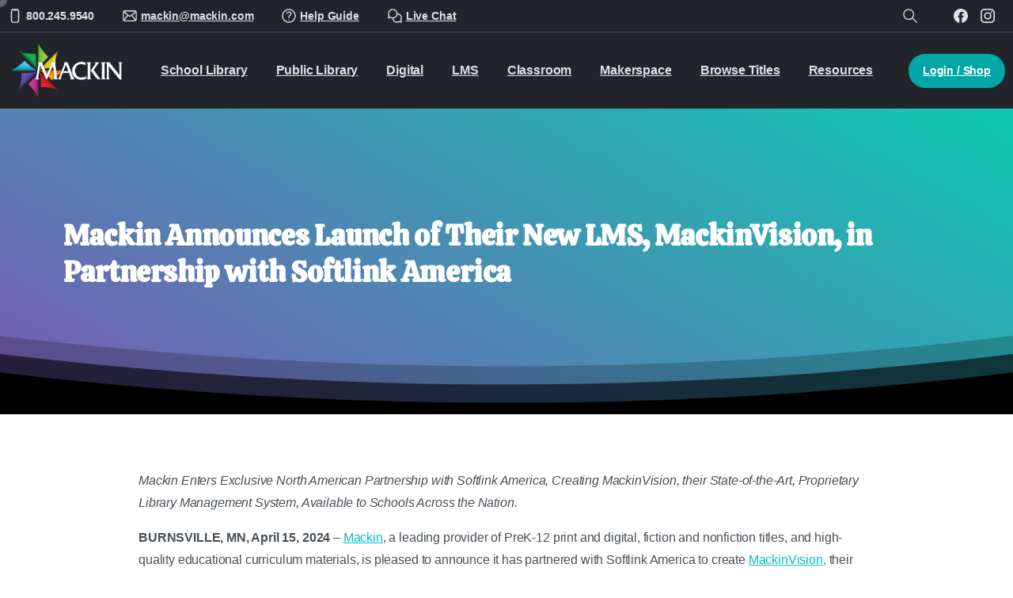

--- FILE ---
content_type: text/html; charset=UTF-8
request_url: https://home.mackin.com/mackin-announces-launch-of-their-new-lms-mackinvision-in-partnership-with-softlink-america/
body_size: 31232
content:


<!doctype html>
<html lang="en-US">
<head>
	<meta charset="UTF-8">
	<meta name="viewport" content="width=device-width, initial-scale=1">
	        <style>
        html {
            --pix-pagetransition-bg: #FFFFFF;
        }
        </style>
        <meta name='robots' content='index, follow, max-image-preview:large, max-snippet:-1, max-video-preview:-1' />

	<!-- This site is optimized with the Yoast SEO plugin v26.7 - https://yoast.com/wordpress/plugins/seo/ -->
	<title>MackinVision LMS: Streamline Library and Resource Management with Softlink</title>
	<meta name="description" content="MackinVision: Mackin announces the launch of their new library management system, LMS, and whole-school management system partnership with Softlink America!" />
	<link rel="canonical" href="https://home.mackin.com/mackin-announces-launch-of-their-new-lms-mackinvision-in-partnership-with-softlink-america/" />
	<meta property="og:locale" content="en_US" />
	<meta property="og:type" content="article" />
	<meta property="og:title" content="MackinVision LMS: Streamline Library and Resource Management with Softlink" />
	<meta property="og:description" content="MackinVision: Mackin announces the launch of their new library management system, LMS, and whole-school management system partnership with Softlink America!" />
	<meta property="og:url" content="https://home.mackin.com/mackin-announces-launch-of-their-new-lms-mackinvision-in-partnership-with-softlink-america/" />
	<meta property="og:site_name" content="Mackin" />
	<meta property="article:publisher" content="https://www.facebook.com/MackinLibrary/" />
	<meta property="article:published_time" content="2024-04-12T16:36:37+00:00" />
	<meta property="og:image" content="https://home.mackin.com/wp-content/uploads/MackinVision_Logo.png" />
	<meta name="author" content="admin" />
	<meta name="twitter:card" content="summary_large_image" />
	<meta name="twitter:creator" content="@mackinlibrary" />
	<meta name="twitter:site" content="@mackinlibrary" />
	<meta name="twitter:label1" content="Written by" />
	<meta name="twitter:data1" content="admin" />
	<meta name="twitter:label2" content="Est. reading time" />
	<meta name="twitter:data2" content="3 minutes" />
	<script type="application/ld+json" class="yoast-schema-graph">{"@context":"https://schema.org","@graph":[{"@type":"Article","@id":"https://home.mackin.com/mackin-announces-launch-of-their-new-lms-mackinvision-in-partnership-with-softlink-america/#article","isPartOf":{"@id":"https://home.mackin.com/mackin-announces-launch-of-their-new-lms-mackinvision-in-partnership-with-softlink-america/"},"author":{"name":"admin","@id":"https://home.mackin.com/#/schema/person/3eea058ef022505a1f9326648cd6367a"},"headline":"Mackin Announces Launch of Their New LMS, MackinVision, in Partnership with Softlink America","datePublished":"2024-04-12T16:36:37+00:00","mainEntityOfPage":{"@id":"https://home.mackin.com/mackin-announces-launch-of-their-new-lms-mackinvision-in-partnership-with-softlink-america/"},"wordCount":516,"publisher":{"@id":"https://home.mackin.com/#organization"},"image":{"@id":"https://home.mackin.com/mackin-announces-launch-of-their-new-lms-mackinvision-in-partnership-with-softlink-america/#primaryimage"},"thumbnailUrl":"https://home.mackin.com/wp-content/uploads/MackinVision_Logo.png","articleSection":["Press Releases"],"inLanguage":"en-US"},{"@type":"WebPage","@id":"https://home.mackin.com/mackin-announces-launch-of-their-new-lms-mackinvision-in-partnership-with-softlink-america/","url":"https://home.mackin.com/mackin-announces-launch-of-their-new-lms-mackinvision-in-partnership-with-softlink-america/","name":"MackinVision LMS: Streamline Library and Resource Management with Softlink","isPartOf":{"@id":"https://home.mackin.com/#website"},"primaryImageOfPage":{"@id":"https://home.mackin.com/mackin-announces-launch-of-their-new-lms-mackinvision-in-partnership-with-softlink-america/#primaryimage"},"image":{"@id":"https://home.mackin.com/mackin-announces-launch-of-their-new-lms-mackinvision-in-partnership-with-softlink-america/#primaryimage"},"thumbnailUrl":"https://home.mackin.com/wp-content/uploads/MackinVision_Logo.png","datePublished":"2024-04-12T16:36:37+00:00","description":"MackinVision: Mackin announces the launch of their new library management system, LMS, and whole-school management system partnership with Softlink America!","breadcrumb":{"@id":"https://home.mackin.com/mackin-announces-launch-of-their-new-lms-mackinvision-in-partnership-with-softlink-america/#breadcrumb"},"inLanguage":"en-US","potentialAction":[{"@type":"ReadAction","target":["https://home.mackin.com/mackin-announces-launch-of-their-new-lms-mackinvision-in-partnership-with-softlink-america/"]}]},{"@type":"ImageObject","inLanguage":"en-US","@id":"https://home.mackin.com/mackin-announces-launch-of-their-new-lms-mackinvision-in-partnership-with-softlink-america/#primaryimage","url":"https://home.mackin.com/wp-content/uploads/MackinVision_Logo.png","contentUrl":"https://home.mackin.com/wp-content/uploads/MackinVision_Logo.png","width":12500,"height":4075,"caption":"MackinVision"},{"@type":"BreadcrumbList","@id":"https://home.mackin.com/mackin-announces-launch-of-their-new-lms-mackinvision-in-partnership-with-softlink-america/#breadcrumb","itemListElement":[{"@type":"ListItem","position":1,"name":"Home","item":"https://home.mackin.com/"},{"@type":"ListItem","position":2,"name":"Mackin Announces Launch of Their New LMS, MackinVision, in Partnership with Softlink America"}]},{"@type":"WebSite","@id":"https://home.mackin.com/#website","url":"https://home.mackin.com/","name":"Mackin","description":"The Largest Selection of PK-12 Print and Digital Titles For Classrooms and School Libraries","publisher":{"@id":"https://home.mackin.com/#organization"},"potentialAction":[{"@type":"SearchAction","target":{"@type":"EntryPoint","urlTemplate":"https://home.mackin.com/?s={search_term_string}"},"query-input":{"@type":"PropertyValueSpecification","valueRequired":true,"valueName":"search_term_string"}}],"inLanguage":"en-US"},{"@type":"Organization","@id":"https://home.mackin.com/#organization","name":"Mackin","url":"https://home.mackin.com/","logo":{"@type":"ImageObject","inLanguage":"en-US","@id":"https://home.mackin.com/#/schema/logo/image/","url":"https://home.mackin.com/wp-content/uploads/2022/08/mackin-logo-black-2x.png","contentUrl":"https://home.mackin.com/wp-content/uploads/2022/08/mackin-logo-black-2x.png","width":810,"height":380,"caption":"Mackin"},"image":{"@id":"https://home.mackin.com/#/schema/logo/image/"},"sameAs":["https://www.facebook.com/MackinLibrary/","https://x.com/mackinlibrary","https://www.instagram.com/mackinlibrary/"]},{"@type":"Person","@id":"https://home.mackin.com/#/schema/person/3eea058ef022505a1f9326648cd6367a","name":"admin","image":{"@type":"ImageObject","inLanguage":"en-US","@id":"https://home.mackin.com/#/schema/person/image/","url":"https://secure.gravatar.com/avatar/f39180a95875163d4630b06ce824d2c2da38a2fb5b4f72e3e9c6621b25a53f20?s=96&d=mm&r=g","contentUrl":"https://secure.gravatar.com/avatar/f39180a95875163d4630b06ce824d2c2da38a2fb5b4f72e3e9c6621b25a53f20?s=96&d=mm&r=g","caption":"admin"},"sameAs":["https://home.mackin.com"],"url":"https://home.mackin.com/author/admin/"}]}</script>
	<!-- / Yoast SEO plugin. -->


<link rel='dns-prefetch' href='//www.googletagmanager.com' />
<link rel="alternate" type="application/rss+xml" title="Mackin &raquo; Feed" href="https://home.mackin.com/feed/" />
<link rel="alternate" type="application/rss+xml" title="Mackin &raquo; Comments Feed" href="https://home.mackin.com/comments/feed/" />
<link rel="alternate" type="application/rss+xml" title="Mackin &raquo; Mackin Announces Launch of Their New LMS, MackinVision, in Partnership with Softlink America Comments Feed" href="https://home.mackin.com/mackin-announces-launch-of-their-new-lms-mackinvision-in-partnership-with-softlink-america/feed/" />
<link rel="alternate" title="oEmbed (JSON)" type="application/json+oembed" href="https://home.mackin.com/wp-json/oembed/1.0/embed?url=https%3A%2F%2Fhome.mackin.com%2Fmackin-announces-launch-of-their-new-lms-mackinvision-in-partnership-with-softlink-america%2F" />
<link rel="alternate" title="oEmbed (XML)" type="text/xml+oembed" href="https://home.mackin.com/wp-json/oembed/1.0/embed?url=https%3A%2F%2Fhome.mackin.com%2Fmackin-announces-launch-of-their-new-lms-mackinvision-in-partnership-with-softlink-america%2F&#038;format=xml" />
<style id='wp-img-auto-sizes-contain-inline-css' type='text/css'>
img:is([sizes=auto i],[sizes^="auto," i]){contain-intrinsic-size:3000px 1500px}
/*# sourceURL=wp-img-auto-sizes-contain-inline-css */
</style>
<style id='wp-emoji-styles-inline-css' type='text/css'>

	img.wp-smiley, img.emoji {
		display: inline !important;
		border: none !important;
		box-shadow: none !important;
		height: 1em !important;
		width: 1em !important;
		margin: 0 0.07em !important;
		vertical-align: -0.1em !important;
		background: none !important;
		padding: 0 !important;
	}
/*# sourceURL=wp-emoji-styles-inline-css */
</style>
<link rel='stylesheet' id='formcraft-common-css' href='https://home.mackin.com/wp-content/plugins/formcraft3/dist/formcraft-common.css?ver=3.9.12' type='text/css' media='all' />
<link rel='stylesheet' id='formcraft-form-css' href='https://home.mackin.com/wp-content/plugins/formcraft3/dist/form.css?ver=3.9.12' type='text/css' media='all' />
<link rel='stylesheet' id='sm-style-css' href='https://home.mackin.com/wp-content/plugins/wp-show-more/wpsm-style.css?ver=6.9' type='text/css' media='all' />
<link rel='stylesheet' id='essentials-child-style-css' href='https://home.mackin.com/wp-content/themes/essentials-child/style.css?ver=6.9' type='text/css' media='all' />
<link rel='stylesheet' id='pixfort-bootstrap-css' href='https://home.mackin.com/wp-content/themes/essentials/inc/css/bootstrap.min.css?ver=3.2.24' type='text/css' media='all' />
<link rel='stylesheet' id='pixfort-core-style-css' href='https://home.mackin.com/wp-content/uploads/wp-scss-cache/pixfort-core-style.css?ver=4651524' type='text/css' media='all' />
<link rel='stylesheet' id='pixfort-main-styles-css' href='https://home.mackin.com/wp-content/plugins/pixfort-core/includes/assets/css/common/main.min.css?ver=3.2.26' type='text/css' media='all' />
<link rel='stylesheet' id='pixfort-header-styles-css' href='https://home.mackin.com/wp-content/plugins/pixfort-core/includes/assets/css/header.min.css?ver=3.2.26' type='text/css' media='all' />
<style id='pixfort-custom-header-style-inline-css' type='text/css'>
.pixfort-area-content[data-area=topbar] { --pix-header-bg-color: var(--pix-gray-9); --pix-header-text-color: var(--pix-gray-3); --pix-header-area-line-color: var(--pix-gray-7); }.pixfort-area-content[data-area=header] { --pix-header-bg-color: var(--pix-gray-9); --pix-display-header-scroll-blur: none; --pix-opacity-header-scroll-blur: 0; --pix-header-scroll-bg-color: var(--pix-white); --pix-header-text-color: var(--pix-gray-3); --pix-header-scroll-text-color: var(--pix-body-default); --pix-scroll-header-shadow: var(--pix-shadow-lg); }.pixfort-area-content[data-area=m_topbar] { --pix-header-bg-color: var(--pix-gray-9); --pix-header-text-color: var(--pix-gray-3); }.pixfort-area-content[data-area=m_header] { --pix-header-bg-color: var(--pix-gray-9); --pix-header-text-color: var(--pix-gray-3); --pix-scroll-header-shadow: var(--pix-shadow-lg); }.pixfort-header-area .container { --pix-header-container-width: 100%; }
/*# sourceURL=pixfort-custom-header-style-inline-css */
</style>
<script type="text/javascript" src="https://home.mackin.com/wp-includes/js/jquery/jquery.min.js?ver=3.7.1" id="jquery-core-js"></script>
<script type="text/javascript" id="pixfort-options-script-header-js-after">
/* <![CDATA[ */
var username = '';

const getSessId = () => {
    const name = 'mackin'
    const value = `; ${document.cookie}`
    const parts = value.split(`; ${name}=`)
    if (parts.length === 2) return parts.pop().split(';').shift().split('=')[1]
}

const updateLoggedInElements = () => {
    const sid = getSessId()
    console.log(sid)
    if (sid) {
    	jQuery.ajax({
    		url: "//search.mackin.com/api/v1/users/me",
    		headers: { 'SID': sid },
    		success: function(response) {
    		    // Add welcome message
    			const displayName = response.firstName + ' ' + response.lastName
    			jQuery('.pix-topbar .container .pix-row .column:last-child div:first-child span')
    			    .text("Welcome, " + displayName + "!");

				//Update shop button
				jQuery('#masthead nav.navbar > div:last-child span').text('Shop')
    		}
    	});
    }
}

jQuery(document).ready(function() {
    updateLoggedInElements()
});
//# sourceURL=pixfort-options-script-header-js-after
/* ]]> */
</script>

<!-- Google tag (gtag.js) snippet added by Site Kit -->
<!-- Google Analytics snippet added by Site Kit -->
<script type="text/javascript" src="https://www.googletagmanager.com/gtag/js?id=GT-WPQDS9L" id="google_gtagjs-js" async></script>
<script type="text/javascript" id="google_gtagjs-js-after">
/* <![CDATA[ */
window.dataLayer = window.dataLayer || [];function gtag(){dataLayer.push(arguments);}
gtag("set","linker",{"domains":["home.mackin.com"]});
gtag("js", new Date());
gtag("set", "developer_id.dZTNiMT", true);
gtag("config", "GT-WPQDS9L");
//# sourceURL=google_gtagjs-js-after
/* ]]> */
</script>
<script></script><link rel="https://api.w.org/" href="https://home.mackin.com/wp-json/" /><link rel="alternate" title="JSON" type="application/json" href="https://home.mackin.com/wp-json/wp/v2/posts/49625" /><link rel='shortlink' href='https://home.mackin.com/?p=49625' />
<meta name="generator" content="Site Kit by Google 1.168.0" />                <meta property="og:image" content="https://home.mackin.com/wp-content/uploads/2022/10/home-social-bg.jpg" />
                <meta name="twitter:image" content="https://home.mackin.com/wp-content/uploads/2022/10/home-social-bg.jpg" />
<link rel="apple-touch-icon" sizes="180x180" href="/wp-content/uploads/fbrfg/apple-touch-icon.png">
<link rel="icon" type="image/png" sizes="32x32" href="/wp-content/uploads/fbrfg/favicon-32x32.png">
<link rel="icon" type="image/png" sizes="16x16" href="/wp-content/uploads/fbrfg/favicon-16x16.png">
<link rel="manifest" href="/wp-content/uploads/fbrfg/site.webmanifest">
<link rel="mask-icon" href="/wp-content/uploads/fbrfg/safari-pinned-tab.svg" color="#20242b">
<link rel="shortcut icon" href="/wp-content/uploads/fbrfg/favicon.ico">
<meta name="msapplication-TileColor" content="#1a1a1a">
<meta name="msapplication-config" content="/wp-content/uploads/fbrfg/browserconfig.xml">
<meta name="theme-color" content="#000000"><meta name="generator" content="Powered by WPBakery Page Builder - drag and drop page builder for WordPress."/>
<meta name="generator" content="Powered by Slider Revolution 6.7.37 - responsive, Mobile-Friendly Slider Plugin for WordPress with comfortable drag and drop interface." />
<script>function setREVStartSize(e){
			//window.requestAnimationFrame(function() {
				window.RSIW = window.RSIW===undefined ? window.innerWidth : window.RSIW;
				window.RSIH = window.RSIH===undefined ? window.innerHeight : window.RSIH;
				try {
					var pw = document.getElementById(e.c).parentNode.offsetWidth,
						newh;
					pw = pw===0 || isNaN(pw) || (e.l=="fullwidth" || e.layout=="fullwidth") ? window.RSIW : pw;
					e.tabw = e.tabw===undefined ? 0 : parseInt(e.tabw);
					e.thumbw = e.thumbw===undefined ? 0 : parseInt(e.thumbw);
					e.tabh = e.tabh===undefined ? 0 : parseInt(e.tabh);
					e.thumbh = e.thumbh===undefined ? 0 : parseInt(e.thumbh);
					e.tabhide = e.tabhide===undefined ? 0 : parseInt(e.tabhide);
					e.thumbhide = e.thumbhide===undefined ? 0 : parseInt(e.thumbhide);
					e.mh = e.mh===undefined || e.mh=="" || e.mh==="auto" ? 0 : parseInt(e.mh,0);
					if(e.layout==="fullscreen" || e.l==="fullscreen")
						newh = Math.max(e.mh,window.RSIH);
					else{
						e.gw = Array.isArray(e.gw) ? e.gw : [e.gw];
						for (var i in e.rl) if (e.gw[i]===undefined || e.gw[i]===0) e.gw[i] = e.gw[i-1];
						e.gh = e.el===undefined || e.el==="" || (Array.isArray(e.el) && e.el.length==0)? e.gh : e.el;
						e.gh = Array.isArray(e.gh) ? e.gh : [e.gh];
						for (var i in e.rl) if (e.gh[i]===undefined || e.gh[i]===0) e.gh[i] = e.gh[i-1];
											
						var nl = new Array(e.rl.length),
							ix = 0,
							sl;
						e.tabw = e.tabhide>=pw ? 0 : e.tabw;
						e.thumbw = e.thumbhide>=pw ? 0 : e.thumbw;
						e.tabh = e.tabhide>=pw ? 0 : e.tabh;
						e.thumbh = e.thumbhide>=pw ? 0 : e.thumbh;
						for (var i in e.rl) nl[i] = e.rl[i]<window.RSIW ? 0 : e.rl[i];
						sl = nl[0];
						for (var i in nl) if (sl>nl[i] && nl[i]>0) { sl = nl[i]; ix=i;}
						var m = pw>(e.gw[ix]+e.tabw+e.thumbw) ? 1 : (pw-(e.tabw+e.thumbw)) / (e.gw[ix]);
						newh =  (e.gh[ix] * m) + (e.tabh + e.thumbh);
					}
					var el = document.getElementById(e.c);
					if (el!==null && el) el.style.height = newh+"px";
					el = document.getElementById(e.c+"_wrapper");
					if (el!==null && el) {
						el.style.height = newh+"px";
						el.style.display = "block";
					}
				} catch(e){
					console.log("Failure at Presize of Slider:" + e)
				}
			//});
		  };</script>
<noscript><style> .wpb_animate_when_almost_visible { opacity: 1; }</style></noscript><link rel='stylesheet' id='js_composer_front-css' href='https://home.mackin.com/wp-content/plugins/js_composer/assets/css/js_composer.min.css?ver=8.6.1' type='text/css' media='all' />
<style id='pix-spacer-handle-inline-css' type='text/css'>
#el1627657508752-f94d37b2-57e4 { height: 15px !important; } @media (max-width: 920px) {#el1627657508752-f94d37b2-57e4 { height: 30px !important; }}@media (max-width: 576px) {#el1627657508752-f94d37b2-57e4 { height: 30px !important; }}
#el1627657490944-46fb760d-cbb0 { height: 15px !important; } @media (max-width: 920px) {#el1627657490944-46fb760d-cbb0 { height: 0px !important; }}@media (max-width: 576px) {#el1627657490944-46fb760d-cbb0 { height: 0px !important; }}
#el1623356740613-2cf8eb87-0b18 { height: 20px !important; } 
#el1623356788002-4ac90195-35cf { height: 68px !important; } @media (max-width: 920px) {#el1623356788002-4ac90195-35cf { height: 68px !important; }}@media (max-width: 576px) {#el1623356788002-4ac90195-35cf { height: 0px !important; }}
#el1623355025406-10e4b6c4-8334 { height: 20px !important; } 
#el1623354616663-64d77d08-6270 { height: 68px !important; } @media (max-width: 920px) {#el1623354616663-64d77d08-6270 { height: 68px !important; }}@media (max-width: 576px) {#el1623354616663-64d77d08-6270 { height: 0px !important; }}
/*# sourceURL=pix-spacer-handle-inline-css */
</style>
<link rel='stylesheet' id='pixfort-base-style-css' href='https://home.mackin.com/wp-content/themes/essentials/css/base.min.css?ver=3.2.24' type='text/css' media='all' />
<link rel='stylesheet' id='pix-google-font-secondary-css' href='https://fonts.googleapis.com/css?family=Calistoga%3A400%2C700&#038;display=swap&#038;ver=3.2.26' type='text/css' media='all' />
<link rel='stylesheet' id='rs-plugin-settings-css' href='//home.mackin.com/wp-content/plugins/revslider/sr6/assets/css/rs6.css?ver=6.7.37' type='text/css' media='all' />
<style id='rs-plugin-settings-inline-css' type='text/css'>
#rs-demo-id {}
/*# sourceURL=rs-plugin-settings-inline-css */
</style>
<link rel='stylesheet' id='pix-wpb-style-css' href='https://home.mackin.com/wp-content/themes/essentials/dist/styles/wpb-style.min.css?ver=3.2.24' type='text/css' media='all' />
<style id='pixfort-elements-handle-inline-css' type='text/css'>
#navbarNav- { --pix-menu-color: var(--pix-body-default); }#navbarNav- { --pix-menu-color: var(--pix-body-default); }.vc_custom_1657826299359{padding-top: 30px !important;padding-bottom: 25px !important;}.vc_custom_1644501676374{padding-top: 20px !important;padding-bottom: 40px !important;background-color: #ffffff !important;}.vc_custom_1742918241089{border-top-width: 2px !important;padding-top: 30px !important;border-top-color: #f8f9fa !important;border-top-style: solid !important;}.vc_custom_1742919338577{border-top-width: 2px !important;padding-top: 30px !important;padding-bottom: 30px !important;border-top-color: #f8f9fa !important;border-top-style: solid !important;}.vc_custom_1753793396518{margin-bottom: 5px !important;padding-top: 10px !important;padding-bottom: 10px !important;}.vc_custom_1660078843747{padding-top: 5px !important;padding-bottom: 5px !important;}.vc_custom_1660078860466{padding-top: 5px !important;padding-bottom: 5px !important;}.vc_custom_1683808487849{padding-top: 5px !important;padding-bottom: 5px !important;}.vc_custom_1660078872981{padding-top: 5px !important;padding-bottom: 5px !important;}.vc_custom_1660078878966{padding-top: 5px !important;padding-bottom: 5px !important;}.vc_custom_1660078884132{padding-top: 5px !important;padding-bottom: 5px !important;}.vc_custom_1660239121140{padding-top: 5px !important;padding-bottom: 5px !important;}.vc_custom_1660309292815{padding-top: 5px !important;padding-bottom: 5px !important;}.vc_custom_1753793403987{margin-bottom: 5px !important;padding-top: 10px !important;padding-bottom: 10px !important;}.vc_custom_1660309136336{padding-top: 5px !important;padding-bottom: 5px !important;}.vc_custom_1660309126367{padding-top: 5px !important;padding-bottom: 5px !important;}.vc_custom_1660309244504{padding-top: 5px !important;padding-bottom: 5px !important;}.vc_custom_1660078912834{padding-top: 5px !important;padding-bottom: 5px !important;}.vc_custom_1660309657232{padding-top: 5px !important;padding-bottom: 5px !important;}.vc_custom_1660078923434{padding-top: 5px !important;padding-bottom: 5px !important;}.vc_custom_1660078931551{padding-top: 5px !important;padding-bottom: 5px !important;}.vc_custom_1660238982592{padding-top: 5px !important;padding-bottom: 5px !important;}.vc_custom_1742919440171{padding-top: 5px !important;padding-bottom: 30px !important;}.vc_custom_1742919384266{padding-bottom: 30px !important;}@media only screen and (max-width:576px) {.custom-1879973857cca5cf508057679d1fa4f5 {padding-right: 20px !important;}}@media only screen and (max-width:576px) {.custom-1879973857cca5cf508057679d1fa4f5 {padding-right: 20px !important;}}@media only screen and (max-width:576px) {.custom-1879973857cca5cf508057679d1fa4f5 {padding-left: 20px !important;}}@media only screen and (max-width:576px) {.custom-1879973857cca5cf508057679d1fa4f5 {padding-right: 20px !important;}}@media only screen and (max-width:576px) {.custom-1879973857cca5cf508057679d1fa4f5 {padding-right: 20px !important;}}@media only screen and (max-width:576px) {.custom-1879973857cca5cf508057679d1fa4f5 {padding-left: 20px !important;}}@media only screen and (max-width:576px) {.custom-e289c46d5c2f58cc2637d059b9adb296 {padding-right: 20% !important;}}@media only screen and (max-width:576px) {.custom-e289c46d5c2f58cc2637d059b9adb296 {padding-right: 20% !important;}}@media only screen and (max-width:576px) {.custom-e289c46d5c2f58cc2637d059b9adb296 {padding-left: 20% !important;}}#img-e327ef23c22b44e604a828017ddb881e img {width:15px;max-height:15px;}#img-01e6f2d7d12dab3f0fd88aba82e7075d img {width:15px;max-height:15px;}#img-1539f1f41d11f6f516b01616510f7809 img {width:15px;max-height:15px;}#img-55ca97bc6ea02578177ddc2d1c3fda74 img {width:15px;max-height:15px;}#img-5b63f45a93e5311641d84330c511ab46 img {width:15px;max-height:15px;}#img-74a4068d219e9412562b1ad65fffa7b9 img {width:auto;max-height:50px;}
/*# sourceURL=pixfort-elements-handle-inline-css */
</style>
<style id='pix-custom-css-inline-css' type='text/css'>
.finePrint {font-size: 12.25px;}
.pix-post-meta-author {display: none;}
.pix-post-meta-date {display: none !important;}
.entry-header {display: none;}
.post-thumbnail {margin-bottom: 30px;}
.wpsm-show {color: #03a6a6 !important; font-weight: bold;}
.wpsm-hide {color: #03a6a6 !important; font-weight: bold;}
.formcraft-css .submit-button {border-radius: 30px !important; padding: 9px 25px 9px 25px !important; line-height: 1.7em !important;}
/**** MOBILE NAV ****/
#mobile_head .container {padding: 0px 15px 0px 0px;}
#mobile_head .navbar {padding: .0rem 1rem;}
#mobile_head .navbar-brand {padding-top: .0rem; padding-bottom: .6rem;}
#mobile_head .navbar-nav {padding: 0px 20px 15px 20px;}
#mobile_head .btn-sm {font-size: 0.95rem; padding: 0.3rem 1.3rem; border-radius: 1.3rem !important;}
@media (min-width: 768px) { #mobile_head .container {max-width: initial;} } 
@media (min-width: 576px) { #mobile_head .container {max-width: initial;} }

/**** MAIN NAV ****/
.pix-topbar .text-gray-3:hover {color: #03a6a6 !important;}
.pix-topbar .container-fluid .row .column:last-child div:first-child:hover { color: #dee2e6 !important; }
#menu-main-nav .nav-link span {font-size: 16px !important; font-weight: 800 !important;}
.pix-menu-box .pix-box-link {font-size: 0.95rem;}
@media (min-width: 992px) { .nav-style-megamenu>li.nav-item .dropdown-menu {min-width: 260px;} }
.pix-header.is-scroll .pix-logo-scroll {max-height: 60px; margin: -6px 0 -6px 0;}
/*# sourceURL=pix-custom-css-inline-css */
</style>
</head>
<body class="wp-singular post-template-default single single-post postid-49625 single-format-standard wp-theme-essentials wp-child-theme-essentials-child  site-render-disable-page-transition wpb-js-composer js-comp-ver-8.6.1 vc_responsive" style="">
				<div id="page" class="site">
				<div data-area="topbar" class="pixfort-header-area pixfort-area-content  pix-topbar position-relative2 pix-header-desktop pix-topbar-normal" data-width="" data-scroll-width="">
			<div class="container">
				<div class="pix-row d-flex align-items-center align-items-stretch">
												<div data-col="topbar_1" class="pixfort-header-col col column  flex-1 pix-header-min-height text-left justify-content-start py-md-0 d-flex align-items-center">
										<div class="d-inline-flex align-items-center line-height-1 pix-py-5 pix-hover-item mb-0">
			<a data-anim-type="disabled" class="text-gray-3 font-weight-bold btn btn-link p-0 line-height-1 pix-header-text text-sm  d-inline-flex align-items-center" href="tel:8002459540"  style="">
				<svg class="pixfort-icon pix-header-icon-format pix-mr-5 pix-header-icon-style" width="24" height="24"  data-name="Line/pixfort-icon-mobile-phone-vertical-1" viewBox="2 2 20 20"><path fill="none" stroke="var(--pf-icon-color)" stroke-linecap="round" stroke-linejoin="round" stroke-width="var(--pf-icon-stroke-width)" d="M9,3 L15,3 C16.1045695,3 17,3.8954305 17,5 L17,19 C17,20.1045695 16.1045695,21 15,21 L9,21 C7.8954305,21 7,20.1045695 7,19 L7,5 C7,3.8954305 7.8954305,3 9,3 Z M10,3 L10,4 L14,4 L14,3"/></svg>					<span>800.245.9540</span>
								</a>
		</div>
			<div class="d-inline-flex pix-px-5 align-self-stretch position-relative mx-1">
			<div class="bg-gray-7 pix-header-divider  " data-color="gray-7" data-scroll-color=""></div>
					</div>
				<span class="mx-1"></span>
			<div class="d-inline-flex align-items-center line-height-1 pix-py-5 pix-hover-item mb-0">
			<a data-anim-type="disabled" class="text-gray-3 font-weight-bold btn btn-link p-0 line-height-1 pix-header-text text-sm  d-inline-flex align-items-center" href="mailto:mackin@mackin.com"  style="">
				<svg class="pixfort-icon pix-header-icon-format pix-mr-5 pix-header-icon-style" width="24" height="24"  data-name="Line/pixfort-icon-mail-closed-3" viewBox="2 2 20 20"><path fill="none" stroke="var(--pf-icon-color)" stroke-linecap="round" stroke-linejoin="round" stroke-width="var(--pf-icon-stroke-width)" d="M5,5 L19,5 C20.1045695,5 21,5.8954305 21,7 L21,17 C21,18.1045695 20.1045695,19 19,19 L5,19 C3.8954305,19 3,18.1045695 3,17 L3,7 C3,5.8954305 3.8954305,5 5,5 Z M9.5,10.9995761 L3.59082089,18.4037252 M14.5,10.9995761 L20.4003124,18.3914607 M3.30149167,5.98779765 L10.7448982,11.9882141 C11.4774541,12.5787556 12.5225812,12.5787994 13.2551866,11.9883193 L20.7,5.98779765 L20.7,5.98779765"/></svg>					<span>mackin@mackin.com</span>
								</a>
		</div>
			<div class="d-inline-flex pix-px-5 align-self-stretch position-relative mx-1">
			<div class="bg-gray-7 pix-header-divider  " data-color="gray-7" data-scroll-color=""></div>
					</div>
				<span class="mx-1"></span>
			<div class="d-inline-flex align-items-center line-height-1 pix-py-5 pix-hover-item mb-0">
			<a data-anim-type="disabled" class="text-gray-3 font-weight-bold btn btn-link p-0 line-height-1 pix-header-text text-sm  d-inline-flex align-items-center" href="https://help.mackin.com"  style="">
				<svg class="pixfort-icon pix-header-icon-format pix-mr-5 pix-header-icon-style" width="24" height="24"  data-name="Line/pixfort-icon-question-mark-circle-1" viewBox="2 2 20 20"><path fill="none" stroke="var(--pf-icon-color)" stroke-linecap="round" stroke-linejoin="round" stroke-width="var(--pf-icon-stroke-width)" d="M12,21 C16.9705627,21 21,16.9705627 21,12 C21,7.02943725 16.9705627,3 12,3 C7.02943725,3 3,7.02943725 3,12 C3,16.9705627 7.02943725,21 12,21 Z M9.23442906,8.34588052 C9.65172439,7.21754298 10.5,6.5 12,6.5 C13.5,6.5 15,7.46516767 15,9.14061234 C15,10.816057 13.4422563,11.0517653 12.4150842,12.5 C12,13.1452509 12,13.8888093 12,14.5 M12,17.5 L12,17.45"/></svg>					<span>Help Guide</span>
								</a>
		</div>
			<div class="d-inline-flex pix-px-5 align-self-stretch position-relative mx-1">
			<div class="bg-gray-7 pix-header-divider  " data-color="gray-7" data-scroll-color=""></div>
					</div>
				<span class="mx-1"></span>
			<div class="d-inline-flex align-items-center line-height-1 pix-py-5 pix-hover-item mb-0">
			<a data-anim-type="disabled" class="text-gray-3 font-weight-bold btn btn-link p-0 line-height-1 pix-header-text text-sm  d-inline-flex align-items-center" href="https://tawk.to/chat/6425a1ce31ebfa0fe7f59270/1gspg03i3" target=&quot;_blank&quot; style="">
				<svg class="pixfort-icon pix-header-icon-format pix-mr-5 pix-header-icon-style" width="24" height="24"  data-name="Line/pixfort-icon-chat-messages-5" viewBox="2 2 20 20"><path fill="none" stroke="var(--pf-icon-color)" stroke-linecap="round" stroke-linejoin="round" stroke-width="var(--pf-icon-stroke-width)" d="M9,15 C7.82650565,15 6.73169589,14.6631112 5.80700941,14.0807724 C3.9356698,14.6935908 3,15 3,15 C3,15 3.23656042,13.9443756 3.70968125,11.8331267 C3.25685133,10.9893238 3,10.0246573 3,9 C3,5.6862915 5.6862915,3 9,3 C12.3137085,3 15,5.6862915 15,9 C15,12.3137085 12.3137085,15 9,15 Z M9,15 C9,18.3137085 11.6862915,21 15,21 C16.1734943,21 17.2683041,20.6631112 18.1929906,20.0807724 C20.0643302,20.6935908 21,21 21,21 C21,21 20.7634396,19.9443756 20.2903187,17.8331267 C20.7431487,16.9893238 21,16.0246573 21,15 C21,12.3849179 19.3270029,10.1605852 16.9929211,9.33891441 C16.3693648,9.1194028 15.6986264,9 15,9"/></svg>					<span>Live Chat</span>
								</a>
		</div>
			<div class="d-inline-flex pix-px-5 align-self-stretch position-relative mx-1">
			<div class="bg-gray-7 pix-header-divider  " data-color="gray-7" data-scroll-color=""></div>
					</div>
									</div>
												<div data-col="topbar_2" class="pixfort-header-col col column  flex-1 pix-header-min-height text-right justify-content-end py-md-0 d-flex align-items-center">
										<div data-anim-type="disabled" class="d-inline-flex line-height-1 align-items-center text-sm pix-header-text pix-py-5 text-gray-3 font-weight-bold mb-0">
						<span class="line-height-1"> </span>
		</div>
			<div class="d-inline-flex pix-px-5 align-self-stretch position-relative mx-1">
			<div class="bg-gray-7 pix-header-divider  " data-color="gray-7" data-scroll-color=""></div>
					</div>
						<a data-anim-type="fade-in-left" href="#" class="btn pix-header-btn btn-link p-0 pix-px-15 pix-search-btn pix-toggle-overlay m-0 animate-in d-inline-flex align-items-center text-gray-3" ><span class="screen-reader-text sr-only">Search</span>
					<svg class="pixfort-icon text-18 pix-header-text" width="24" height="24"  data-name="Line/pixfort-icon-search-left-1" viewBox="2 2 20 20"><path fill="none" stroke="var(--pf-icon-color)" stroke-linecap="round" stroke-linejoin="round" stroke-width="var(--pf-icon-stroke-width)" d="M10,17 C13.8659932,17 17,13.8659932 17,10 C17,6.13400675 13.8659932,3 10,3 C6.13400675,3 3,6.13400675 3,10 C3,13.8659932 6.13400675,17 10,17 Z M15,15 L21,21"/></svg>				</a>
				<div class="d-inline-flex pix-px-5 align-self-stretch position-relative mx-1">
			<div class="bg-gray-7 pix-header-divider  " data-color="gray-7" data-scroll-color=""></div>
					</div>
				<div class="pix-px-5 d-inline-block2 d-inline-flex align-items-between pix-social text-18 " data-anim-type="disabled">
			<a class="d-inline-flex align-items-center px-2 pix-header-text text-gray-3" target="_blank"  href="https://www.facebook.com/MackinLibrary/" title="Facebook"><svg class="pixfort-icon " width="24" height="24"  data-name="Solid/pixfort-icon-facebook-1" viewBox="2 2 20 20"><path fill="var(--pf-icon-color)" fill-rule="evenodd" d="M12,2 C17.5228403,2 22,6.49603007 22,12.042148 C22,17.1426622 18.2133748,21.3550488 13.3091699,21.999013 L13.299,21.999 L13.2993358,14.2432707 L15.476925,14.2432707 L15.7655715,11.5132627 L13.2993358,11.5132627 L13.3029934,10.1467742 C13.3029934,9.43472725 13.3703545,9.05337521 14.3888162,9.05337521 L15.750301,9.05337521 L15.750301,6.32290806 L13.5722241,6.32290806 C10.9559654,6.32290806 10.0352533,7.64718738 10.0352533,9.87454164 L10.0352533,11.5134769 L8.404355,11.5134769 L8.404355,14.2437298 L10.0352533,14.2437298 L10.0352533,21.8900234 C5.45236562,20.9728053 2,16.9123412 2,12.042148 C2,6.49603007 6.47715974,2 12,2 Z"/></svg></a><a class="d-inline-flex align-items-center px-2 pix-header-text text-gray-3" target="_blank"  href="https://www.instagram.com/mackinlibrary/" title="Instagram"><svg class="pixfort-icon " width="24" height="24"  data-name="Solid/pixfort-icon-instagram-1" viewBox="2 2 20 20"><path fill="var(--pf-icon-color)" fill-rule="evenodd" d="M8.66747445,12 C8.66747445,10.1591276 10.1594572,8.66639742 12.0004039,8.66639742 C13.8413506,8.66639742 15.3341411,10.1591276 15.3341411,12 C15.3341411,13.8408724 13.8413506,15.3336026 12.0004039,15.3336026 C10.1594572,15.3336026 8.66747445,13.8408724 8.66747445,12 M6.86530151,12 C6.86530151,14.8360258 9.1642635,17.134895 12.0004039,17.134895 C14.8365443,17.134895 17.1355063,14.8360258 17.1355063,12 C17.1355063,9.16397415 14.8365443,6.86510501 12.0004039,6.86510501 C9.1642635,6.86510501 6.86530151,9.16397415 6.86530151,12 M16.138697,6.66155089 C16.138697,7.32390953 16.6758754,7.86187399 17.3390686,7.86187399 C18.001454,7.86187399 18.5394402,7.32390953 18.5394402,6.66155089 C18.5394402,5.99919225 18.0022618,5.46203554 17.3390686,5.46203554 C16.6758754,5.46203554 16.138697,5.99919225 16.138697,6.66155089 M7.95985298,20.1397415 C6.98485399,20.095315 6.45494568,19.9329564 6.10275051,19.7956381 C5.63584959,19.6138934 5.30304132,19.3974152 4.95246173,19.0476575 C4.60268993,18.6978998 4.38539521,18.365105 4.20445091,17.8982229 C4.06712711,17.546042 3.9047619,17.0161551 3.86033362,16.0411955 C3.81186639,14.9870759 3.80217295,14.6704362 3.80217295,12 C3.80217295,9.32956381 3.81267418,9.01373183 3.86033362,7.95880452 C3.9047619,6.98384491 4.06793489,6.45476575 4.20445091,6.10177706 C4.386203,5.63489499 4.60268993,5.30210016 4.95246173,4.95153473 C5.30223353,4.60177706 5.6350418,4.38449111 6.10275051,4.20355412 C6.45494568,4.06623586 6.98485399,3.90387722 7.95985298,3.85945073 C9.01401511,3.81098546 9.33066764,3.80129241 12.0004039,3.80129241 C14.6709479,3.80129241 14.9867927,3.81179321 16.0417626,3.85945073 C17.0167616,3.90387722 17.5458621,4.06704362 17.8988651,4.20355412 C18.365766,4.38449111 18.6985743,4.60177706 19.0491538,4.95153473 C19.3989256,5.30129241 19.6154126,5.63489499 19.7971647,6.10177706 C19.9344885,6.453958 20.0968537,6.98384491 20.141282,7.95880452 C20.1897492,9.01373183 20.1994426,9.32956381 20.1994426,12 C20.1994426,14.6696284 20.1897492,14.9862682 20.141282,16.0411955 C20.0968537,17.0161551 19.9336807,17.546042 19.7971647,17.8982229 C19.6154126,18.365105 19.3989256,18.6978998 19.0491538,19.0476575 C18.699382,19.3974152 18.365766,19.6138934 17.8988651,19.7956381 C17.5466699,19.9329564 17.0167616,20.095315 16.0417626,20.1397415 C14.9876005,20.1882068 14.6709479,20.1978998 12.0004039,20.1978998 C9.33066764,20.1978998 9.01401511,20.1882068 7.95985298,20.1397415 M7.8774587,2.06058158 C6.81279535,2.10904685 6.08578699,2.27786753 5.45005856,2.52504039 C4.79251989,2.78029079 4.23514682,3.12277868 3.67858153,3.67851373 C3.12282402,4.23424879 2.78032231,4.79159935 2.52506159,5.44991922 C2.27787875,6.08562197 2.10905125,6.81260097 2.06058403,7.87722132 C2.01130902,8.94345719 2,9.28432956 2,12 C2,14.7156704 2.01130902,15.0565428 2.06058403,16.1227787 C2.10905125,17.187399 2.27787875,17.914378 2.52506159,18.5500808 C2.78032231,19.2075929 3.12201624,19.7657512 3.67858153,20.3214863 C4.23433903,20.8772213 4.7917121,21.2189015 5.45005856,21.4749596 C6.08659477,21.7221325 6.81279535,21.8909532 7.8774587,21.9394184 C8.94454542,21.9878837 9.28462377,22 12.0004039,22 C14.7169918,22 15.0570702,21.9886914 16.1233491,21.9394184 C17.1880124,21.8909532 17.9150208,21.7221325 18.5507492,21.4749596 C19.2082879,21.2189015 19.765661,20.8772213 20.3222263,20.3214863 C20.8779838,19.7657512 21.2196777,19.2075929 21.4757462,18.5500808 C21.722929,17.914378 21.8925643,17.187399 21.9402238,16.1227787 C21.988691,15.0557351 22,14.7156704 22,12 C22,9.28432956 21.988691,8.94345719 21.9402238,7.87722132 C21.8917565,6.81260097 21.722929,6.08562197 21.4757462,5.44991922 C21.2196777,4.79240711 20.8779838,4.23505654 20.3222263,3.67851373 C19.7664688,3.12277868 19.2082879,2.78029079 18.551557,2.52504039 C17.9150208,2.27786753 17.1880124,2.1082391 16.1241569,2.06058158 C15.0578779,2.01211632 14.7169918,2 12.0012117,2 C9.28462377,2 8.94454542,2.01130856 7.8774587,2.06058158"/></svg></a>		</div>
							</div>
									</div>
							</div>
								<div class="pix-header-area-line pix-topbar-line"></div>
						</div>
			<header data-area="header" id="masthead" class="pixfort-header-area pixfort-area-content pix-header is-sticky pix-header-desktop d-block pix-header-normal pix-header-container-area" data-width="" data-scroll-width="">
				<div class="container">
					<div class="pix-row position-relative d-flex justify-content-between">
													<nav data-col="header_1" class="pixfort-header-col flex-1 navbar  d-flex justify-content-between pix-main-menu navbar-hover-drop navbar-expand-lg navbar-light d-flex justify-content-between">
										<div class="slide-in-container d-flex align-items-center">
			<div class="d-inline-block animate-in slide-in-container" data-anim-type="slide-in-up" style="max-width:180px;">
											<a class="navbar-brand" href="https://home.mackin.com/" target="_self" rel="home">
																	<img class="pix-logo" height="" width="" src="https://home.mackin.com/wp-content/uploads/mackin-logo-2x.png" alt="Mackin" style="">
																		<img class="pix-logo-scroll" src="https://home.mackin.com/wp-content/uploads/2022/08/mackin-logo-black-2x.png" alt="Mackin" style="">
																	</a>
									</div>
		</div>
			<span class="mx-2"></span>
	<div id="navbarNav-920" class="pix-menu-element collapse navbar-collapse align-self-stretch  pix-nav-active-line justify-content-center "><ul id="menu-main-nav" class="navbar-nav nav-style-megamenu align-self-stretch align-items-center "><li itemscope="itemscope" itemtype="https://www.schema.org/SiteNavigationElement" id="menu-item-36779" class="menu-item menu-item-type-custom menu-item-object-custom menu-item-has-children dropdown menu-item-36779 nav-item dropdown d-lg-flex nav-item-display align-self-stretch overflow-visible align-items-center mega-item pix-mega-style-lg"><a class=" pix-nav-link text-gray-3 dropdown-toggle nav-link animate-in" target="_self" href="/library/" data-toggle="dropdown" aria-haspopup="true" aria-expanded="false" data-anim-type="fade-in" id="menu-item-dropdown-36779"><span class="pix-dropdown-title text-sm  pix-header-text">School Library<svg class="pixfort-icon pixfort-dropdown-arrow d-none" width="24" height="24"  data-name="Line/pixfort-icon-arrow-bottom-2" viewBox="2 2 20 20"><polyline fill="none" stroke="var(--pf-icon-color)" stroke-linecap="round" stroke-linejoin="round" stroke-width="var(--pf-icon-stroke-width)" points="7 9.5 12 14.5 17 9.5"/></svg></span></a>
<div class="dropdown-menu"  aria-labelledby="menu-item-dropdown-36779" role="navigation">
<div class="submenu-box bg-white overflow-hidden2"><div class="container overflow-hidden"><div class="row w-100">	<div class="col-lg-4 pix-menu-line-right pix-dropdown-padding"><div class="h6 heading-font mega-col-title text-sm  text-heading-default " >Print Resources</div>		<div itemscope="itemscope" itemtype="https://www.schema.org/SiteNavigationElement" id="menu-item-43238" class="menu-item menu-item-type-custom menu-item-object-custom menu-item-43238 nav-item dropdown d-lg-flex nav-item-display align-self-stretch overflow-visible align-items-center w-100"><a class=" pix-nav-link  dropdown-item" target="_self" href="/browse-titles/#pix_section_NewAndUpcoming"><span class="pix-dropdown-title  text-body-default ">New &#038; Upcoming Titles</span></a></div>
		<div itemscope="itemscope" itemtype="https://www.schema.org/SiteNavigationElement" id="menu-item-43239" class="menu-item menu-item-type-custom menu-item-object-custom menu-item-43239 nav-item dropdown d-lg-flex nav-item-display align-self-stretch overflow-visible align-items-center w-100"><a class=" pix-nav-link  dropdown-item" target="_self" href="/browse-titles/#pix_section_SeriesAndSequels"><span class="pix-dropdown-title  text-body-default ">Series &#038; Sequels</span></a></div>
		<div itemscope="itemscope" itemtype="https://www.schema.org/SiteNavigationElement" id="menu-item-49885" class="menu-item menu-item-type-post_type menu-item-object-page menu-item-49885 nav-item dropdown d-lg-flex nav-item-display align-self-stretch overflow-visible align-items-center w-100"><a class=" pix-nav-link  dropdown-item" target="_self" href="https://home.mackin.com/print/print-book-bundles/"><span class="pix-dropdown-title  text-body-default ">Print Book Bundles</span></a></div>
		<div itemscope="itemscope" itemtype="https://www.schema.org/SiteNavigationElement" id="menu-item-37500" class="menu-item menu-item-type-post_type menu-item-object-page menu-item-37500 nav-item dropdown d-lg-flex nav-item-display align-self-stretch overflow-visible align-items-center w-100"><a class=" pix-nav-link  dropdown-item" target="_self" href="https://home.mackin.com/browse-titles/staff-picks/"><span class="pix-dropdown-title  text-body-default ">Staff Picks</span></a></div>
		<div itemscope="itemscope" itemtype="https://www.schema.org/SiteNavigationElement" id="menu-item-38830" class="menu-item menu-item-type-post_type menu-item-object-page menu-item-38830 nav-item dropdown d-lg-flex nav-item-display align-self-stretch overflow-visible align-items-center w-100"><a class=" pix-nav-link  dropdown-item" target="_self" href="https://home.mackin.com/print/mackinbound/"><span class="pix-dropdown-title  text-body-default ">MackinBound</span></a></div>
		<div itemscope="itemscope" itemtype="https://www.schema.org/SiteNavigationElement" id="menu-item-37565" class="menu-item menu-item-type-post_type menu-item-object-page menu-item-37565 nav-item dropdown d-lg-flex nav-item-display align-self-stretch overflow-visible align-items-center w-100"><a class=" pix-nav-link  dropdown-item" target="_self" href="https://home.mackin.com/browse-titles/mackin-recommends/"><span class="pix-dropdown-title  text-body-default ">Mackin Recommends</span></a></div>
		<div itemscope="itemscope" itemtype="https://www.schema.org/SiteNavigationElement" id="menu-item-37566" class="menu-item menu-item-type-post_type menu-item-object-page menu-item-37566 nav-item dropdown d-lg-flex nav-item-display align-self-stretch overflow-visible align-items-center w-100"><a class=" pix-nav-link  dropdown-item" target="_self" href="https://home.mackin.com/mackinmaker/makerspace-books/"><span class="pix-dropdown-title  text-body-default ">Makerspace</span></a></div>
		<div itemscope="itemscope" itemtype="https://www.schema.org/SiteNavigationElement" id="menu-item-37095" class="menu-item menu-item-type-post_type menu-item-object-page menu-item-37095 nav-item dropdown d-lg-flex nav-item-display align-self-stretch overflow-visible align-items-center w-100"><a class=" pix-nav-link  dropdown-item" target="_self" href="https://home.mackin.com/library/mackincurator/"><span class="pix-dropdown-title  text-body-default ">Print Subscriptions</span></a></div>
	</div>
	<div class="col-lg-4 pix-menu-line-right pix-dropdown-padding"><div class="h6 heading-font mega-col-title text-sm  text-heading-default " >Library Resources</div>		<div itemscope="itemscope" itemtype="https://www.schema.org/SiteNavigationElement" id="menu-item-36835" class="menu-item menu-item-type-custom menu-item-object-custom menu-item-36835 nav-item dropdown d-lg-flex nav-item-display align-self-stretch overflow-visible align-items-center w-100"><a class=" pix-nav-link  dropdown-item" target="_self" href="/library/new-school-services/"><span class="pix-dropdown-title  text-body-default ">New School Services</span></a></div>
		<div itemscope="itemscope" itemtype="https://www.schema.org/SiteNavigationElement" id="menu-item-36836" class="menu-item menu-item-type-custom menu-item-object-custom menu-item-36836 nav-item dropdown d-lg-flex nav-item-display align-self-stretch overflow-visible align-items-center w-100"><a class=" pix-nav-link  dropdown-item" target="_self" href="/library/collection-management/"><span class="pix-dropdown-title  text-body-default ">Collection Management</span></a></div>
		<div itemscope="itemscope" itemtype="https://www.schema.org/SiteNavigationElement" id="menu-item-36837" class="menu-item menu-item-type-custom menu-item-object-custom menu-item-36837 nav-item dropdown d-lg-flex nav-item-display align-self-stretch overflow-visible align-items-center w-100"><a class=" pix-nav-link  dropdown-item" target="_self" href="/library/processing-cataloging/"><span class="pix-dropdown-title  text-body-default ">Processing &#038; Cataloging</span></a></div>
		<div itemscope="itemscope" itemtype="https://www.schema.org/SiteNavigationElement" id="menu-item-36838" class="menu-item menu-item-type-custom menu-item-object-custom menu-item-36838 nav-item dropdown d-lg-flex nav-item-display align-self-stretch overflow-visible align-items-center w-100"><a class=" pix-nav-link  dropdown-item" target="_self" href="/library/genre-services/"><span class="pix-dropdown-title  text-body-default ">Genre Services</span></a></div>
		<div itemscope="itemscope" itemtype="https://www.schema.org/SiteNavigationElement" id="menu-item-36841" class="menu-item menu-item-type-custom menu-item-object-custom menu-item-36841 nav-item dropdown d-lg-flex nav-item-display align-self-stretch overflow-visible align-items-center w-100"><a class=" pix-nav-link  dropdown-item" target="_self" href="/library/mackincurator/"><span class="pix-dropdown-title  text-body-default ">MackinCurator</span></a></div>
		<div itemscope="itemscope" itemtype="https://www.schema.org/SiteNavigationElement" id="menu-item-37564" class="menu-item menu-item-type-custom menu-item-object-custom menu-item-37564 nav-item dropdown d-lg-flex nav-item-display align-self-stretch overflow-visible align-items-center w-100"><a class=" pix-nav-link  dropdown-item" target="_self" href="https://search.mackin.com/list-request"><span class="pix-dropdown-title  text-body-default ">Library Custom List Request</span></a></div>
		<div itemscope="itemscope" itemtype="https://www.schema.org/SiteNavigationElement" id="menu-item-36840" class="menu-item menu-item-type-custom menu-item-object-custom menu-item-36840 nav-item dropdown d-lg-flex nav-item-display align-self-stretch overflow-visible align-items-center w-100"><a class=" pix-nav-link  dropdown-item" target="_self" href="/publisher-showcase/"><span class="pix-dropdown-title  text-body-default ">Publisher Showcase</span></a></div>
		<div itemscope="itemscope" itemtype="https://www.schema.org/SiteNavigationElement" id="menu-item-43485" class="menu-item menu-item-type-custom menu-item-object-custom menu-item-43485 nav-item dropdown d-lg-flex nav-item-display align-self-stretch overflow-visible align-items-center w-100"><a class=" pix-nav-link  dropdown-item" target="_blank" href="https://mackinlearning.com/professional-learning/"><span class="pix-dropdown-title  text-body-default ">Professional Development</span></a></div>
	</div>
	<div class="col-lg-4 none "><div class="d-block position-relative w-100 pix-menu-box menu-item menu-item-type-custom menu-item-object-custom menu-item-43632 nav-item dropdown d-lg-flex nav-item-display align-self-stretch overflow-visible align-items-center w-100 overflow-hidden pix-p-20 rounded-lg pix-menu-full-height"><div class="item-inner pix-menu-box-inner d-flex align-items-end w-100 h-100 pix-hover-item rounded-lg position-relative overflow-hidden" style="-webkit-transform: translateZ(0);transform: translateZ(0);"><img width="333" height="500" src="https://home.mackin.com/wp-content/uploads/menu-nss.jpg" class="pix-bg-image d-inline-block w-100 pix-img-scale pix-opacity-10" alt="" decoding="async" fetchpriority="high" srcset="https://home.mackin.com/wp-content/uploads/menu-nss.jpg 333w, https://home.mackin.com/wp-content/uploads/menu-nss-200x300.jpg 200w" sizes="(max-width: 333px) 100vw, 333px" /><a target="_self" href="/library/new-school-services/" class="pix-img-overlay pix-box-container d-md-flex align-items-center w-100 justify-content-center pix-p-20" ><div class="h6 heading-font text-white  font-weight-bold pix-box-title">New School Services, creating more than 50% of the nation's new school libraries, yearly.</div><span class="pix-box-link text-white btn btn-sm p-0 font-weight-bold pix-py-5 pix-hover-item d-flex align-items-center align-self-stretch text-left">Learn More <svg class="pixfort-icon ml-1 d-flex align-self-center font-weight-bold pix-hover-right" width="24" height="24" style="line-height:16px;" data-name="Line/pixfort-icon-arrow-right-2" viewBox="2 2 20 20"><polyline fill="none" stroke="var(--pf-icon-color)" stroke-linecap="round" stroke-linejoin="round" stroke-width="var(--pf-icon-stroke-width)" points="9.5 17 14.5 12 9.5 7"/></svg></span></a></div></div>	</div>
</div>
</div>
</div>
</div>
</li>
<li itemscope="itemscope" itemtype="https://www.schema.org/SiteNavigationElement" id="menu-item-36839" class="menu-item menu-item-type-custom menu-item-object-custom menu-item-has-children dropdown menu-item-36839 nav-item dropdown d-lg-flex nav-item-display align-self-stretch overflow-visible align-items-center mega-item pix-mega-style-md"><a class=" pix-nav-link text-gray-3 dropdown-toggle nav-link animate-in" target="_self" href="/library/public-libraries/" data-toggle="dropdown" aria-haspopup="true" aria-expanded="false" data-anim-type="fade-in" id="menu-item-dropdown-36839"><span class="pix-dropdown-title text-sm  pix-header-text">Public Library<svg class="pixfort-icon pixfort-dropdown-arrow d-none" width="24" height="24"  data-name="Line/pixfort-icon-arrow-bottom-2" viewBox="2 2 20 20"><polyline fill="none" stroke="var(--pf-icon-color)" stroke-linecap="round" stroke-linejoin="round" stroke-width="var(--pf-icon-stroke-width)" points="7 9.5 12 14.5 17 9.5"/></svg></span></a>
<div class="dropdown-menu"  aria-labelledby="menu-item-dropdown-36839" role="navigation">
<div class="submenu-box bg-white overflow-hidden2"><div class="container overflow-hidden"><div class="row w-100">	<div class="col-lg-6 pix-menu-line-right pix-dropdown-padding pix-dropdown-padding-sm">		<div itemscope="itemscope" itemtype="https://www.schema.org/SiteNavigationElement" id="menu-item-54042" class="menu-item menu-item-type-custom menu-item-object-custom menu-item-54042 nav-item dropdown d-lg-flex nav-item-display align-self-stretch overflow-visible align-items-center w-100"><a class=" pix-nav-link  dropdown-item" target="_self" href="/library/public-libraries/#pix_section_Features"><span class="pix-dropdown-title  text-body-default ">Free Features and Services</span></a></div>
		<div itemscope="itemscope" itemtype="https://www.schema.org/SiteNavigationElement" id="menu-item-54043" class="menu-item menu-item-type-post_type menu-item-object-page menu-item-54043 nav-item dropdown d-lg-flex nav-item-display align-self-stretch overflow-visible align-items-center w-100"><a class=" pix-nav-link  dropdown-item" target="_self" href="https://home.mackin.com/digital/mackinvia/"><span class="pix-dropdown-title  text-body-default ">Digital Content Management</span></a></div>
		<div itemscope="itemscope" itemtype="https://www.schema.org/SiteNavigationElement" id="menu-item-54051" class="menu-item menu-item-type-post_type menu-item-object-page menu-item-54051 nav-item dropdown d-lg-flex nav-item-display align-self-stretch overflow-visible align-items-center w-100"><a class=" pix-nav-link  dropdown-item" target="_self" href="https://home.mackin.com/mackinvision/"><span class="pix-dropdown-title  text-body-default ">Library Management</span></a></div>
		<div itemscope="itemscope" itemtype="https://www.schema.org/SiteNavigationElement" id="menu-item-54044" class="menu-item menu-item-type-post_type menu-item-object-page menu-item-54044 nav-item dropdown d-lg-flex nav-item-display align-self-stretch overflow-visible align-items-center w-100"><a class=" pix-nav-link  dropdown-item" target="_self" href="https://home.mackin.com/mackinmaker/"><span class="pix-dropdown-title  text-body-default ">Makerspace Services</span></a></div>
		<div itemscope="itemscope" itemtype="https://www.schema.org/SiteNavigationElement" id="menu-item-54045" class="menu-item menu-item-type-post_type menu-item-object-page menu-item-54045 nav-item dropdown d-lg-flex nav-item-display align-self-stretch overflow-visible align-items-center w-100"><a class=" pix-nav-link  dropdown-item" target="_self" href="https://home.mackin.com/print/mackinbound/"><span class="pix-dropdown-title  text-body-default ">MackinBound</span></a></div>
		<div itemscope="itemscope" itemtype="https://www.schema.org/SiteNavigationElement" id="menu-item-54046" class="menu-item menu-item-type-post_type menu-item-object-page menu-item-54046 nav-item dropdown d-lg-flex nav-item-display align-self-stretch overflow-visible align-items-center w-100"><a class=" pix-nav-link  dropdown-item" target="_self" href="https://home.mackin.com/library/genre-services/"><span class="pix-dropdown-title  text-body-default ">Genre Services</span></a></div>
	</div>
	<div class="col-lg-6 none "><div class="d-block position-relative w-100 pix-menu-box menu-item menu-item-type-custom menu-item-object-custom menu-item-54049 nav-item dropdown d-lg-flex nav-item-display align-self-stretch overflow-visible align-items-center w-100 overflow-hidden pix-p-20 rounded-lg pix-menu-full-height"><div class="item-inner pix-menu-box-inner d-flex align-items-end w-100 h-100 pix-hover-item rounded-lg position-relative overflow-hidden" style="-webkit-transform: translateZ(0);transform: translateZ(0);"><img width="800" height="800" src="https://home.mackin.com/wp-content/uploads/menu-public-library.jpg" class="pix-bg-image d-inline-block w-100 pix-img-scale pix-opacity-10" alt="" decoding="async" srcset="https://home.mackin.com/wp-content/uploads/menu-public-library.jpg 800w, https://home.mackin.com/wp-content/uploads/menu-public-library-300x300.jpg 300w, https://home.mackin.com/wp-content/uploads/menu-public-library-150x150.jpg 150w, https://home.mackin.com/wp-content/uploads/menu-public-library-768x768.jpg 768w, https://home.mackin.com/wp-content/uploads/menu-public-library-480x480.jpg 480w, https://home.mackin.com/wp-content/uploads/menu-public-library-75x75.jpg 75w, https://home.mackin.com/wp-content/uploads/menu-public-library-460x460.jpg 460w" sizes="(max-width: 800px) 100vw, 800px" /><a target="_self" href="mailto:customerservice@mackin.com" class="pix-img-overlay pix-box-container d-md-flex align-items-center w-100 justify-content-center pix-p-20" ><div class="h6 heading-font text-white  font-weight-bold pix-box-title">Contact Customer Service to Learn More</div><span class="pix-box-text text-white text-sm">800.245.9540</span><span class="pix-box-link text-white btn btn-sm p-0 font-weight-bold pix-py-5 pix-hover-item d-flex align-items-center align-self-stretch text-left">Email Us <svg class="pixfort-icon ml-1 d-flex align-self-center font-weight-bold pix-hover-right" width="24" height="24" style="line-height:16px;" data-name="Line/pixfort-icon-arrow-right-2" viewBox="2 2 20 20"><polyline fill="none" stroke="var(--pf-icon-color)" stroke-linecap="round" stroke-linejoin="round" stroke-width="var(--pf-icon-stroke-width)" points="9.5 17 14.5 12 9.5 7"/></svg></span></a></div></div>	</div>
</div>
</div>
</div>
</div>
</li>
<li itemscope="itemscope" itemtype="https://www.schema.org/SiteNavigationElement" id="menu-item-37052" class="menu-item menu-item-type-post_type menu-item-object-page menu-item-has-children dropdown menu-item-37052 nav-item dropdown d-lg-flex nav-item-display align-self-stretch overflow-visible align-items-center mega-item pix-mega-style-full"><a class=" pix-nav-link text-gray-3 dropdown-toggle nav-link animate-in" target="_self" href="https://home.mackin.com/digital/" data-toggle="dropdown" aria-haspopup="true" aria-expanded="false" data-anim-type="fade-in" id="menu-item-dropdown-37052"><span class="pix-dropdown-title text-sm  pix-header-text">Digital<svg class="pixfort-icon pixfort-dropdown-arrow d-none" width="24" height="24"  data-name="Line/pixfort-icon-arrow-bottom-2" viewBox="2 2 20 20"><polyline fill="none" stroke="var(--pf-icon-color)" stroke-linecap="round" stroke-linejoin="round" stroke-width="var(--pf-icon-stroke-width)" points="7 9.5 12 14.5 17 9.5"/></svg></span></a>
<div class="dropdown-menu"  aria-labelledby="menu-item-dropdown-37052" role="navigation">
<div class="submenu-box bg-white overflow-hidden2"><div class="container overflow-hidden"><div class="row w-100">	<div class="col-lg-3 pix-menu-line-right pix-dropdown-padding"><div class="h6 heading-font mega-col-title text-sm  text-heading-default " >MackinVIA</div>		<div itemscope="itemscope" itemtype="https://www.schema.org/SiteNavigationElement" id="menu-item-43661" class="menu-item menu-item-type-post_type menu-item-object-page menu-item-43661 nav-item dropdown d-lg-flex nav-item-display align-self-stretch overflow-visible align-items-center w-100"><a class=" pix-nav-link  dropdown-item" target="_self" href="https://home.mackin.com/digital/mackinvia/"><span class="pix-dropdown-title  text-body-default ">About MackinVIA</span></a></div>
		<div itemscope="itemscope" itemtype="https://www.schema.org/SiteNavigationElement" id="menu-item-36799" class="menu-item menu-item-type-custom menu-item-object-custom menu-item-36799 nav-item dropdown d-lg-flex nav-item-display align-self-stretch overflow-visible align-items-center w-100"><a class=" pix-nav-link  dropdown-item" target="_self" href="/digital/mackinvia/#pix_section_ereader"><span class="pix-dropdown-title  text-body-default ">Reader App</span></a></div>
		<div itemscope="itemscope" itemtype="https://www.schema.org/SiteNavigationElement" id="menu-item-36800" class="menu-item menu-item-type-custom menu-item-object-custom menu-item-36800 nav-item dropdown d-lg-flex nav-item-display align-self-stretch overflow-visible align-items-center w-100"><a class=" pix-nav-link  dropdown-item" target="_self" href="/digital/mackinvia/#pix_section_administrator"><span class="pix-dropdown-title  text-body-default ">Administrator Features</span></a></div>
		<div itemscope="itemscope" itemtype="https://www.schema.org/SiteNavigationElement" id="menu-item-43659" class="menu-item menu-item-type-post_type menu-item-object-page menu-item-43659 nav-item dropdown d-lg-flex nav-item-display align-self-stretch overflow-visible align-items-center w-100"><a class=" pix-nav-link  dropdown-item" target="_self" href="https://home.mackin.com/digital/mackinvia/sign-up/"><span class="pix-dropdown-title  text-body-default ">Test-Drive &#038; Sign Up</span></a></div>
		<div itemscope="itemscope" itemtype="https://www.schema.org/SiteNavigationElement" id="menu-item-37057" class="menu-item menu-item-type-post_type menu-item-object-page menu-item-37057 nav-item dropdown d-lg-flex nav-item-display align-self-stretch overflow-visible align-items-center w-100"><a class=" pix-nav-link  dropdown-item" target="_self" href="https://home.mackin.com/digital/mackinvia/certification-workshops/"><span class="pix-dropdown-title  text-body-default ">Certification Courses</span></a></div>
		<div itemscope="itemscope" itemtype="https://www.schema.org/SiteNavigationElement" id="menu-item-43486" class="menu-item menu-item-type-custom menu-item-object-custom menu-item-43486 nav-item dropdown d-lg-flex nav-item-display align-self-stretch overflow-visible align-items-center w-100"><a class=" pix-nav-link  dropdown-item" target="_self" href="/digital/mackinvia/certification-workshops/#pix_section_workshops"><span class="pix-dropdown-title  text-body-default ">Workshops</span></a></div>
	</div>
	<div class="col-lg-3 pix-menu-line-right pix-dropdown-padding"><div class="h6 heading-font mega-col-title text-sm  text-heading-default " >Products</div>		<div itemscope="itemscope" itemtype="https://www.schema.org/SiteNavigationElement" id="menu-item-37187" class="menu-item menu-item-type-post_type menu-item-object-page menu-item-37187 nav-item dropdown d-lg-flex nav-item-display align-self-stretch overflow-visible align-items-center w-100"><a class=" pix-nav-link  dropdown-item" target="_self" href="https://home.mackin.com/digital/ebooks/"><span class="pix-dropdown-title  text-body-default ">eBooks</span></a></div>
		<div itemscope="itemscope" itemtype="https://www.schema.org/SiteNavigationElement" id="menu-item-37058" class="menu-item menu-item-type-post_type menu-item-object-page menu-item-37058 nav-item dropdown d-lg-flex nav-item-display align-self-stretch overflow-visible align-items-center w-100"><a class=" pix-nav-link  dropdown-item" target="_self" href="https://home.mackin.com/digital/audiobooks/"><span class="pix-dropdown-title  text-body-default ">Audiobooks</span></a></div>
		<div itemscope="itemscope" itemtype="https://www.schema.org/SiteNavigationElement" id="menu-item-37055" class="menu-item menu-item-type-post_type menu-item-object-page menu-item-37055 nav-item dropdown d-lg-flex nav-item-display align-self-stretch overflow-visible align-items-center w-100"><a class=" pix-nav-link  dropdown-item" target="_self" href="https://home.mackin.com/digital/databases/"><span class="pix-dropdown-title  text-body-default ">Databases</span></a></div>
		<div itemscope="itemscope" itemtype="https://www.schema.org/SiteNavigationElement" id="menu-item-37054" class="menu-item menu-item-type-post_type menu-item-object-page menu-item-37054 nav-item dropdown d-lg-flex nav-item-display align-self-stretch overflow-visible align-items-center w-100"><a class=" pix-nav-link  dropdown-item" target="_self" href="https://home.mackin.com/digital/videos/"><span class="pix-dropdown-title  text-body-default ">Videos</span></a></div>
		<div itemscope="itemscope" itemtype="https://www.schema.org/SiteNavigationElement" id="menu-item-37094" class="menu-item menu-item-type-post_type menu-item-object-page menu-item-37094 nav-item dropdown d-lg-flex nav-item-display align-self-stretch overflow-visible align-items-center w-100"><a class=" pix-nav-link  dropdown-item" target="_self" href="https://home.mackin.com/library/mackincurator/"><span class="pix-dropdown-title  text-body-default ">Digital Subscriptions</span></a></div>
		<div itemscope="itemscope" itemtype="https://www.schema.org/SiteNavigationElement" id="menu-item-37053" class="menu-item menu-item-type-post_type menu-item-object-page menu-item-37053 nav-item dropdown d-lg-flex nav-item-display align-self-stretch overflow-visible align-items-center w-100"><a class=" pix-nav-link  dropdown-item" target="_self" href="https://home.mackin.com/digital/shared-digital-collections/"><span class="pix-dropdown-title  text-body-default ">Shared Digital Collections</span></a></div>
		<div itemscope="itemscope" itemtype="https://www.schema.org/SiteNavigationElement" id="menu-item-43484" class="menu-item menu-item-type-custom menu-item-object-custom menu-item-43484 nav-item dropdown d-lg-flex nav-item-display align-self-stretch overflow-visible align-items-center w-100"><a class=" pix-nav-link  dropdown-item" target="_blank" href="https://mackinlearning.com/professional-learning/"><span class="pix-dropdown-title  text-body-default ">Professional Development</span></a></div>
	</div>
	<div class="col-lg-3 pix-menu-line-right pix-dropdown-padding"><div class="h6 heading-font mega-col-title text-sm  text-heading-default " >Tutorials & Guides</div>		<div itemscope="itemscope" itemtype="https://www.schema.org/SiteNavigationElement" id="menu-item-42710" class="menu-item menu-item-type-post_type menu-item-object-page menu-item-42710 nav-item dropdown d-lg-flex nav-item-display align-self-stretch overflow-visible align-items-center w-100"><a class=" pix-nav-link  dropdown-item" target="_self" href="https://home.mackin.com/digital/mackinvia/getting-started-with-mackinvia/"><span class="pix-dropdown-title  text-body-default ">Getting Started</span></a></div>
		<div itemscope="itemscope" itemtype="https://www.schema.org/SiteNavigationElement" id="menu-item-46842" class="menu-item menu-item-type-post_type menu-item-object-page menu-item-46842 nav-item dropdown d-lg-flex nav-item-display align-self-stretch overflow-visible align-items-center w-100"><a class=" pix-nav-link  dropdown-item" target="_self" href="https://home.mackin.com/digital/mackinvia/resource-center/"><span class="pix-dropdown-title  text-body-default ">Resource Center</span></a></div>
		<div itemscope="itemscope" itemtype="https://www.schema.org/SiteNavigationElement" id="menu-item-42834" class="menu-item menu-item-type-post_type menu-item-object-page menu-item-42834 nav-item dropdown d-lg-flex nav-item-display align-self-stretch overflow-visible align-items-center w-100"><a class=" pix-nav-link  dropdown-item" target="_self" href="https://home.mackin.com/resources/videos/mackinvia-admin-tutorials/"><span class="pix-dropdown-title  text-body-default ">Administrator Video Tutorials</span></a></div>
		<div itemscope="itemscope" itemtype="https://www.schema.org/SiteNavigationElement" id="menu-item-42835" class="menu-item menu-item-type-post_type menu-item-object-page menu-item-42835 nav-item dropdown d-lg-flex nav-item-display align-self-stretch overflow-visible align-items-center w-100"><a class=" pix-nav-link  dropdown-item" target="_self" href="https://home.mackin.com/resources/videos/mackinvia-student-tutorials/"><span class="pix-dropdown-title  text-body-default ">Student Video Tutorials</span></a></div>
		<div itemscope="itemscope" itemtype="https://www.schema.org/SiteNavigationElement" id="menu-item-36812" class="menu-item menu-item-type-custom menu-item-object-custom menu-item-36812 nav-item dropdown d-lg-flex nav-item-display align-self-stretch overflow-visible align-items-center w-100"><a class=" pix-nav-link  dropdown-item" target="_self" href="https://help.mackin.com/mackinvia/mackinvia-faqs/"><span class="pix-dropdown-title  text-body-default ">FAQs</span></a></div>
		<div itemscope="itemscope" itemtype="https://www.schema.org/SiteNavigationElement" id="menu-item-36813" class="menu-item menu-item-type-custom menu-item-object-custom menu-item-36813 nav-item dropdown d-lg-flex nav-item-display align-self-stretch overflow-visible align-items-center w-100"><a class=" pix-nav-link  dropdown-item" target="_self" href="https://help.mackin.com/"><span class="pix-dropdown-title  text-body-default ">Help Guide</span></a></div>
	</div>
	<div class="col-lg-3 none "><div class="d-block position-relative w-100 pix-menu-box menu-item menu-item-type-custom menu-item-object-custom menu-item-36816 nav-item dropdown d-lg-flex nav-item-display align-self-stretch overflow-visible align-items-center w-100 overflow-hidden pix-p-20 rounded-lg pix-menu-full-height"><div class="item-inner pix-menu-box-inner d-flex align-items-end w-100 h-100 pix-hover-item rounded-lg position-relative overflow-hidden" style="-webkit-transform: translateZ(0);transform: translateZ(0);"><img width="500" height="300" src="https://home.mackin.com/wp-content/uploads/menu-digital-resourcecenter.jpg" class="pix-bg-image d-inline-block w-100 pix-img-scale pix-opacity-10" alt="" decoding="async" srcset="https://home.mackin.com/wp-content/uploads/menu-digital-resourcecenter.jpg 500w, https://home.mackin.com/wp-content/uploads/menu-digital-resourcecenter-300x180.jpg 300w" sizes="(max-width: 500px) 100vw, 500px" /><a target="_self" href="/digital/mackinvia/resource-center/" class="pix-img-overlay pix-box-container d-md-flex align-items-center w-100 justify-content-center pix-p-20" ><div class="h6 heading-font text-white  font-weight-bold pix-box-title">MackinVIA Resource Center</div><span class="pix-box-link text-white btn btn-sm p-0 font-weight-bold pix-py-5 pix-hover-item d-flex align-items-center align-self-stretch text-left">Browse Now <svg class="pixfort-icon ml-1 d-flex align-self-center font-weight-bold pix-hover-right" width="24" height="24" style="line-height:16px;" data-name="Line/pixfort-icon-arrow-right-2" viewBox="2 2 20 20"><polyline fill="none" stroke="var(--pf-icon-color)" stroke-linecap="round" stroke-linejoin="round" stroke-width="var(--pf-icon-stroke-width)" points="9.5 17 14.5 12 9.5 7"/></svg></span></a></div></div><div class="d-block position-relative w-100 pix-menu-box menu-item menu-item-type-custom menu-item-object-custom menu-item-36815 nav-item dropdown d-lg-flex nav-item-display align-self-stretch overflow-visible align-items-center w-100 overflow-hidden pix-px-20 pix-pb-20 rounded-lg pix-menu-full-height"><div class="item-inner pix-menu-box-inner d-flex align-items-end w-100 h-100 pix-hover-item rounded-lg position-relative overflow-hidden" style="-webkit-transform: translateZ(0);transform: translateZ(0);"><img width="500" height="300" src="https://home.mackin.com/wp-content/uploads/2021/07/menu-bg-ebook-1.jpg" class="pix-bg-image d-inline-block w-100 pix-img-scale pix-opacity-10" alt="" decoding="async" srcset="https://home.mackin.com/wp-content/uploads/2021/07/menu-bg-ebook-1.jpg 500w, https://home.mackin.com/wp-content/uploads/2021/07/menu-bg-ebook-1-300x180.jpg 300w" sizes="(max-width: 500px) 100vw, 500px" /><a target="_self" href="https://search.mackin.com/param-search?itemtype=E&sort=8" class="pix-img-overlay pix-box-container d-md-flex align-items-center w-100 justify-content-center pix-p-20" ><div class="h6 heading-font text-white  font-weight-bold pix-box-title">Browse Popular eBooks</div><span class="pix-box-link text-white btn btn-sm p-0 font-weight-bold pix-py-5 pix-hover-item d-flex align-items-center align-self-stretch text-left">Shop Now <svg class="pixfort-icon ml-1 d-flex align-self-center font-weight-bold pix-hover-right" width="24" height="24" style="line-height:16px;" data-name="Line/pixfort-icon-arrow-right-2" viewBox="2 2 20 20"><polyline fill="none" stroke="var(--pf-icon-color)" stroke-linecap="round" stroke-linejoin="round" stroke-width="var(--pf-icon-stroke-width)" points="9.5 17 14.5 12 9.5 7"/></svg></span></a></div></div>	</div>
</div>
</div>
</div>
</div>
</li>
<li itemscope="itemscope" itemtype="https://www.schema.org/SiteNavigationElement" id="menu-item-49636" class="menu-item menu-item-type-post_type menu-item-object-page menu-item-has-children dropdown menu-item-49636 nav-item dropdown d-lg-flex nav-item-display align-self-stretch overflow-visible align-items-center mega-item pix-mega-style-md"><a class=" pix-nav-link text-gray-3 dropdown-toggle nav-link animate-in" target="_self" href="https://home.mackin.com/mackinvision/" data-toggle="dropdown" aria-haspopup="true" aria-expanded="false" data-anim-type="fade-in" id="menu-item-dropdown-49636"><span class="pix-dropdown-title text-sm  pix-header-text">LMS<svg class="pixfort-icon pixfort-dropdown-arrow d-none" width="24" height="24"  data-name="Line/pixfort-icon-arrow-bottom-2" viewBox="2 2 20 20"><polyline fill="none" stroke="var(--pf-icon-color)" stroke-linecap="round" stroke-linejoin="round" stroke-width="var(--pf-icon-stroke-width)" points="7 9.5 12 14.5 17 9.5"/></svg></span></a>
<div class="dropdown-menu"  aria-labelledby="menu-item-dropdown-49636" role="navigation">
<div class="submenu-box bg-white overflow-hidden2"><div class="container overflow-hidden"><div class="row w-100">	<div class="col-lg-6 pix-menu-line-right pix-dropdown-padding pix-dropdown-padding-sm">		<div itemscope="itemscope" itemtype="https://www.schema.org/SiteNavigationElement" id="menu-item-49638" class="menu-item menu-item-type-post_type menu-item-object-page menu-item-49638 nav-item dropdown d-lg-flex nav-item-display align-self-stretch overflow-visible align-items-center w-100"><a class=" pix-nav-link  dropdown-item" target="_self" href="https://home.mackin.com/mackinvision/"><span class="pix-dropdown-title  text-body-default ">About MackinVision</span></a></div>
		<div itemscope="itemscope" itemtype="https://www.schema.org/SiteNavigationElement" id="menu-item-49641" class="menu-item menu-item-type-custom menu-item-object-custom menu-item-49641 nav-item dropdown d-lg-flex nav-item-display align-self-stretch overflow-visible align-items-center w-100"><a class=" pix-nav-link  dropdown-item" target="_self" href="/mackinvision/#pix_section_MackinVisionSTAR"><span class="pix-dropdown-title  text-body-default ">MackinVision STAR</span></a></div>
		<div itemscope="itemscope" itemtype="https://www.schema.org/SiteNavigationElement" id="menu-item-49642" class="menu-item menu-item-type-custom menu-item-object-custom menu-item-49642 nav-item dropdown d-lg-flex nav-item-display align-self-stretch overflow-visible align-items-center w-100"><a class=" pix-nav-link  dropdown-item" target="_self" href="/mackinvision/#pix_section_LearnPath"><span class="pix-dropdown-title  text-body-default ">LearnPath</span></a></div>
		<div itemscope="itemscope" itemtype="https://www.schema.org/SiteNavigationElement" id="menu-item-49643" class="menu-item menu-item-type-custom menu-item-object-custom menu-item-49643 nav-item dropdown d-lg-flex nav-item-display align-self-stretch overflow-visible align-items-center w-100"><a class=" pix-nav-link  dropdown-item" target="_self" href="/mackinvision/#pix_section_TeacherLibraryPortal"><span class="pix-dropdown-title  text-body-default ">Teacher Library Portal</span></a></div>
		<div itemscope="itemscope" itemtype="https://www.schema.org/SiteNavigationElement" id="menu-item-49644" class="menu-item menu-item-type-custom menu-item-object-custom menu-item-49644 nav-item dropdown d-lg-flex nav-item-display align-self-stretch overflow-visible align-items-center w-100"><a class=" pix-nav-link  dropdown-item" target="_self" href="/mackinvision/#pix_section_Features"><span class="pix-dropdown-title  text-body-default ">Features</span></a></div>
		<div itemscope="itemscope" itemtype="https://www.schema.org/SiteNavigationElement" id="menu-item-49637" class="menu-item menu-item-type-post_type menu-item-object-page menu-item-49637 nav-item dropdown d-lg-flex nav-item-display align-self-stretch overflow-visible align-items-center w-100"><a class=" pix-nav-link  dropdown-item" target="_self" href="https://home.mackin.com/mackinvision/mackinvision-presentation/"><span class="pix-dropdown-title  text-body-default ">Book a Presentation</span></a></div>
	</div>
	<div class="col-lg-6 none "><div class="d-block position-relative w-100 pix-menu-box menu-item menu-item-type-post_type menu-item-object-page menu-item-49639 nav-item dropdown d-lg-flex nav-item-display align-self-stretch overflow-visible align-items-center w-100 overflow-hidden pix-p-20 rounded-lg pix-menu-full-height"><div class="item-inner pix-menu-box-inner d-flex align-items-end w-100 h-100 pix-hover-item rounded-lg position-relative overflow-hidden" style="-webkit-transform: translateZ(0);transform: translateZ(0);"><img width="500" height="357" src="https://home.mackin.com/wp-content/uploads/menu-mackinvision.jpg" class="pix-bg-image d-inline-block w-100 pix-img-scale pix-opacity-10" alt="" decoding="async" srcset="https://home.mackin.com/wp-content/uploads/menu-mackinvision.jpg 500w, https://home.mackin.com/wp-content/uploads/menu-mackinvision-300x214.jpg 300w" sizes="(max-width: 500px) 100vw, 500px" /><a target="_self" href="https://home.mackin.com/mackinvision/mackinvision-presentation/" class="pix-img-overlay pix-box-container d-md-flex align-items-center w-100 justify-content-center pix-p-20" ><div class="h6 heading-font text-white  font-weight-bold pix-box-title">Book a Presentation of MackinVision</div><span class="pix-box-link text-white btn btn-sm p-0 font-weight-bold pix-py-5 pix-hover-item d-flex align-items-center align-self-stretch text-left">Schedule Now <svg class="pixfort-icon ml-1 d-flex align-self-center font-weight-bold pix-hover-right" width="24" height="24" style="line-height:16px;" data-name="Line/pixfort-icon-arrow-right-2" viewBox="2 2 20 20"><polyline fill="none" stroke="var(--pf-icon-color)" stroke-linecap="round" stroke-linejoin="round" stroke-width="var(--pf-icon-stroke-width)" points="9.5 17 14.5 12 9.5 7"/></svg></span></a></div></div>	</div>
</div>
</div>
</div>
</div>
</li>
<li itemscope="itemscope" itemtype="https://www.schema.org/SiteNavigationElement" id="menu-item-37208" class="menu-item menu-item-type-post_type menu-item-object-page menu-item-has-children dropdown menu-item-37208 nav-item dropdown d-lg-flex nav-item-display align-self-stretch overflow-visible align-items-center mega-item pix-mega-style-lg"><a class=" pix-nav-link text-gray-3 dropdown-toggle nav-link animate-in" target="_self" href="https://home.mackin.com/classroom/" data-toggle="dropdown" aria-haspopup="true" aria-expanded="false" data-anim-type="fade-in" id="menu-item-dropdown-37208"><span class="pix-dropdown-title text-sm  pix-header-text">Classroom<svg class="pixfort-icon pixfort-dropdown-arrow d-none" width="24" height="24"  data-name="Line/pixfort-icon-arrow-bottom-2" viewBox="2 2 20 20"><polyline fill="none" stroke="var(--pf-icon-color)" stroke-linecap="round" stroke-linejoin="round" stroke-width="var(--pf-icon-stroke-width)" points="7 9.5 12 14.5 17 9.5"/></svg></span></a>
<div class="dropdown-menu"  aria-labelledby="menu-item-dropdown-37208" role="navigation">
<div class="submenu-box bg-white overflow-hidden2"><div class="container overflow-hidden"><div class="row w-100">	<div class="col-lg-4 pix-menu-line-right pix-dropdown-padding">		<div itemscope="itemscope" itemtype="https://www.schema.org/SiteNavigationElement" id="menu-item-37209" class="menu-item menu-item-type-post_type menu-item-object-page menu-item-37209 nav-item dropdown d-lg-flex nav-item-display align-self-stretch overflow-visible align-items-center w-100"><a class=" pix-nav-link  dropdown-item" target="_self" href="https://home.mackin.com/classroom/"><span class="pix-dropdown-title  text-body-default ">About Classroom</span></a></div>
		<div itemscope="itemscope" itemtype="https://www.schema.org/SiteNavigationElement" id="menu-item-40029" class="menu-item menu-item-type-post_type menu-item-object-page menu-item-40029 nav-item dropdown d-lg-flex nav-item-display align-self-stretch overflow-visible align-items-center w-100"><a class=" pix-nav-link  dropdown-item" target="_self" href="https://home.mackin.com/classroom/classroom-libraries/"><span class="pix-dropdown-title  text-body-default ">Classroom Libraries</span></a></div>
		<div itemscope="itemscope" itemtype="https://www.schema.org/SiteNavigationElement" id="menu-item-41783" class="menu-item menu-item-type-post_type menu-item-object-page menu-item-41783 nav-item dropdown d-lg-flex nav-item-display align-self-stretch overflow-visible align-items-center w-100"><a class=" pix-nav-link  dropdown-item" target="_self" href="https://home.mackin.com/classroom/leveled-libraries/"><span class="pix-dropdown-title  text-body-default ">Leveled Libraries</span></a></div>
		<div itemscope="itemscope" itemtype="https://www.schema.org/SiteNavigationElement" id="menu-item-40003" class="menu-item menu-item-type-post_type menu-item-object-page menu-item-40003 nav-item dropdown d-lg-flex nav-item-display align-self-stretch overflow-visible align-items-center w-100"><a class=" pix-nav-link  dropdown-item" target="_self" href="https://home.mackin.com/classroom/take-home-summer-reading/"><span class="pix-dropdown-title  text-body-default ">Take-Home / Summer Reading</span></a></div>
		<div itemscope="itemscope" itemtype="https://www.schema.org/SiteNavigationElement" id="menu-item-40045" class="menu-item menu-item-type-post_type menu-item-object-page menu-item-40045 nav-item dropdown d-lg-flex nav-item-display align-self-stretch overflow-visible align-items-center w-100"><a class=" pix-nav-link  dropdown-item" target="_self" href="https://home.mackin.com/classroom/inquiry-kits/"><span class="pix-dropdown-title  text-body-default ">Inquiry Kits</span></a></div>
		<div itemscope="itemscope" itemtype="https://www.schema.org/SiteNavigationElement" id="menu-item-40150" class="menu-item menu-item-type-post_type menu-item-object-page menu-item-40150 nav-item dropdown d-lg-flex nav-item-display align-self-stretch overflow-visible align-items-center w-100"><a class=" pix-nav-link  dropdown-item" target="_self" href="https://home.mackin.com/classroom/curriculum-texts/"><span class="pix-dropdown-title  text-body-default ">Curriculum Texts</span></a></div>
		<div itemscope="itemscope" itemtype="https://www.schema.org/SiteNavigationElement" id="menu-item-40121" class="menu-item menu-item-type-post_type menu-item-object-page menu-item-40121 nav-item dropdown d-lg-flex nav-item-display align-self-stretch overflow-visible align-items-center w-100"><a class=" pix-nav-link  dropdown-item" target="_self" href="https://home.mackin.com/classroom/book-sets/"><span class="pix-dropdown-title  text-body-default ">Book Sets</span></a></div>
	</div>
	<div class="col-lg-4 pix-menu-line-right pix-dropdown-padding">		<div itemscope="itemscope" itemtype="https://www.schema.org/SiteNavigationElement" id="menu-item-46216" class="menu-item menu-item-type-post_type menu-item-object-page menu-item-46216 nav-item dropdown d-lg-flex nav-item-display align-self-stretch overflow-visible align-items-center w-100"><a class=" pix-nav-link  dropdown-item" target="_self" href="https://home.mackin.com/classroom/decodable-books/"><span class="pix-dropdown-title  text-body-default ">Decodable Books</span></a></div>
		<div itemscope="itemscope" itemtype="https://www.schema.org/SiteNavigationElement" id="menu-item-50074" class="menu-item menu-item-type-post_type menu-item-object-page menu-item-50074 nav-item dropdown d-lg-flex nav-item-display align-self-stretch overflow-visible align-items-center w-100"><a class=" pix-nav-link  dropdown-item" target="_self" href="https://home.mackin.com/classroom/english-learner-resources/"><span class="pix-dropdown-title  text-body-default ">English Learner Resources</span></a></div>
		<div itemscope="itemscope" itemtype="https://www.schema.org/SiteNavigationElement" id="menu-item-45234" class="menu-item menu-item-type-post_type menu-item-object-page menu-item-45234 nav-item dropdown d-lg-flex nav-item-display align-self-stretch overflow-visible align-items-center w-100"><a class=" pix-nav-link  dropdown-item" target="_self" href="https://home.mackin.com/classroom/containment-solutions/"><span class="pix-dropdown-title  text-body-default ">Containment Solutions</span></a></div>
		<div itemscope="itemscope" itemtype="https://www.schema.org/SiteNavigationElement" id="menu-item-38166" class="menu-item menu-item-type-post_type menu-item-object-page menu-item-38166 nav-item dropdown d-lg-flex nav-item-display align-self-stretch overflow-visible align-items-center w-100"><a class=" pix-nav-link  dropdown-item" target="_self" href="https://home.mackin.com/classroom/classroom-custom-book-list-request/"><span class="pix-dropdown-title  text-body-default ">Classroom Custom Book List Request</span></a></div>
		<div itemscope="itemscope" itemtype="https://www.schema.org/SiteNavigationElement" id="menu-item-43605" class="menu-item menu-item-type-post_type menu-item-object-page menu-item-43605 nav-item dropdown d-lg-flex nav-item-display align-self-stretch overflow-visible align-items-center w-100"><a class=" pix-nav-link  dropdown-item" target="_self" href="https://home.mackin.com/classroom/book-label-request/"><span class="pix-dropdown-title  text-body-default ">Book Label Request</span></a></div>
		<div itemscope="itemscope" itemtype="https://www.schema.org/SiteNavigationElement" id="menu-item-40002" class="menu-item menu-item-type-post_type menu-item-object-page menu-item-40002 nav-item dropdown d-lg-flex nav-item-display align-self-stretch overflow-visible align-items-center w-100"><a class=" pix-nav-link  dropdown-item" target="_self" href="https://home.mackin.com/classroom/educator-resources/"><span class="pix-dropdown-title  text-body-default ">Educator Resources</span></a></div>
		<div itemscope="itemscope" itemtype="https://www.schema.org/SiteNavigationElement" id="menu-item-43483" class="menu-item menu-item-type-custom menu-item-object-custom menu-item-43483 nav-item dropdown d-lg-flex nav-item-display align-self-stretch overflow-visible align-items-center w-100"><a class=" pix-nav-link  dropdown-item" target="_blank" href="https://mackinlearning.com/professional-learning/"><span class="pix-dropdown-title  text-body-default ">Professional Development</span></a></div>
	</div>
	<div class="col-lg-4 none "><div class="d-block position-relative w-100 pix-menu-box menu-item menu-item-type-post_type menu-item-object-page menu-item-51526 nav-item dropdown d-lg-flex nav-item-display align-self-stretch overflow-visible align-items-center w-100 overflow-hidden pix-p-20 rounded-lg pix-menu-full-height"><div class="item-inner pix-menu-box-inner d-flex align-items-end w-100 h-100 pix-hover-item rounded-lg position-relative overflow-hidden" style="-webkit-transform: translateZ(0);transform: translateZ(0);"><img width="1000" height="1000" src="https://home.mackin.com/wp-content/uploads/menu-classroom.jpg" class="pix-bg-image d-inline-block w-100 pix-img-scale pix-opacity-10" alt="" decoding="async" srcset="https://home.mackin.com/wp-content/uploads/menu-classroom.jpg 1000w, https://home.mackin.com/wp-content/uploads/menu-classroom-300x300.jpg 300w, https://home.mackin.com/wp-content/uploads/menu-classroom-150x150.jpg 150w, https://home.mackin.com/wp-content/uploads/menu-classroom-768x768.jpg 768w, https://home.mackin.com/wp-content/uploads/menu-classroom-480x480.jpg 480w, https://home.mackin.com/wp-content/uploads/menu-classroom-400x400.jpg 400w, https://home.mackin.com/wp-content/uploads/menu-classroom-75x75.jpg 75w, https://home.mackin.com/wp-content/uploads/menu-classroom-460x460.jpg 460w" sizes="(max-width: 1000px) 100vw, 1000px" /><a target="_self" href="https://home.mackin.com/classroom/take-home-summer-reading/" class="pix-img-overlay pix-box-container d-md-flex align-items-center w-100 justify-content-center pix-p-20" ><div class="h6 heading-font text-white  font-weight-bold pix-box-title">Browse Take-Home Book Packs</div><span class="pix-box-link text-white btn btn-sm p-0 font-weight-bold pix-py-5 pix-hover-item d-flex align-items-center align-self-stretch text-left">Shop Now <svg class="pixfort-icon ml-1 d-flex align-self-center font-weight-bold pix-hover-right" width="24" height="24" style="line-height:16px;" data-name="Line/pixfort-icon-arrow-right-2" viewBox="2 2 20 20"><polyline fill="none" stroke="var(--pf-icon-color)" stroke-linecap="round" stroke-linejoin="round" stroke-width="var(--pf-icon-stroke-width)" points="9.5 17 14.5 12 9.5 7"/></svg></span></a></div></div>	</div>
</div>
</div>
</div>
</div>
</li>
<li itemscope="itemscope" itemtype="https://www.schema.org/SiteNavigationElement" id="menu-item-36777" class="menu-item menu-item-type-custom menu-item-object-custom menu-item-has-children dropdown menu-item-36777 nav-item dropdown d-lg-flex nav-item-display align-self-stretch overflow-visible align-items-center mega-item pix-mega-style-full"><a class=" pix-nav-link text-gray-3 dropdown-toggle nav-link animate-in" target="_self" href="/mackinmaker/" data-toggle="dropdown" aria-haspopup="true" aria-expanded="false" data-anim-type="fade-in" id="menu-item-dropdown-36777"><span class="pix-dropdown-title text-sm  pix-header-text">Makerspace<svg class="pixfort-icon pixfort-dropdown-arrow d-none" width="24" height="24"  data-name="Line/pixfort-icon-arrow-bottom-2" viewBox="2 2 20 20"><polyline fill="none" stroke="var(--pf-icon-color)" stroke-linecap="round" stroke-linejoin="round" stroke-width="var(--pf-icon-stroke-width)" points="7 9.5 12 14.5 17 9.5"/></svg></span></a>
<div class="dropdown-menu"  aria-labelledby="menu-item-dropdown-36777" role="navigation">
<div class="submenu-box bg-white overflow-hidden2"><div class="container overflow-hidden"><div class="row w-100">	<div class="col-lg-4 pix-menu-line-right pix-dropdown-padding"><div class="h6 heading-font mega-col-title text-sm  text-heading-default " >MackinMaker</div>		<div itemscope="itemscope" itemtype="https://www.schema.org/SiteNavigationElement" id="menu-item-47169" class="menu-item menu-item-type-post_type menu-item-object-page menu-item-47169 nav-item dropdown d-lg-flex nav-item-display align-self-stretch overflow-visible align-items-center w-100"><a class=" pix-nav-link  dropdown-item" target="_self" href="https://home.mackin.com/mackinmaker/"><span class="pix-dropdown-title  text-body-default ">About MackinMaker</span></a></div>
		<div itemscope="itemscope" itemtype="https://www.schema.org/SiteNavigationElement" id="menu-item-36822" class="menu-item menu-item-type-custom menu-item-object-custom menu-item-36822 nav-item dropdown d-lg-flex nav-item-display align-self-stretch overflow-visible align-items-center w-100"><a class=" pix-nav-link  dropdown-item" target="_self" href="/mackinmaker/products-to-support-educational-programs/#pix_section_K-12Makerspaces"><span class="pix-dropdown-title  text-body-default ">K-12 Makerspaces</span></a></div>
		<div itemscope="itemscope" itemtype="https://www.schema.org/SiteNavigationElement" id="menu-item-47156" class="menu-item menu-item-type-custom menu-item-object-custom menu-item-47156 nav-item dropdown d-lg-flex nav-item-display align-self-stretch overflow-visible align-items-center w-100"><a class=" pix-nav-link  dropdown-item" target="_self" href="/mackinmaker/products-to-support-educational-programs/#pix_section_STEMSTEAM"><span class="pix-dropdown-title  text-body-default ">STEM/STEAM</span></a></div>
		<div itemscope="itemscope" itemtype="https://www.schema.org/SiteNavigationElement" id="menu-item-47157" class="menu-item menu-item-type-custom menu-item-object-custom menu-item-47157 nav-item dropdown d-lg-flex nav-item-display align-self-stretch overflow-visible align-items-center w-100"><a class=" pix-nav-link  dropdown-item" target="_self" href="/mackinmaker/products-to-support-educational-programs/#pix_section_ComputerScience"><span class="pix-dropdown-title  text-body-default ">Computer Science</span></a></div>
		<div itemscope="itemscope" itemtype="https://www.schema.org/SiteNavigationElement" id="menu-item-47158" class="menu-item menu-item-type-custom menu-item-object-custom menu-item-47158 nav-item dropdown d-lg-flex nav-item-display align-self-stretch overflow-visible align-items-center w-100"><a class=" pix-nav-link  dropdown-item" target="_self" href="/mackinmaker/products-to-support-educational-programs/#pix_section_SummerAfterSchool"><span class="pix-dropdown-title  text-body-default ">Summer &#038; After School</span></a></div>
		<div itemscope="itemscope" itemtype="https://www.schema.org/SiteNavigationElement" id="menu-item-47166" class="menu-item menu-item-type-post_type menu-item-object-page menu-item-47166 nav-item dropdown d-lg-flex nav-item-display align-self-stretch overflow-visible align-items-center w-100"><a class=" pix-nav-link  dropdown-item" target="_self" href="https://home.mackin.com/mackinmaker/district-initiatives/"><span class="pix-dropdown-title  text-body-default ">District Initiatives</span></a></div>
		<div itemscope="itemscope" itemtype="https://www.schema.org/SiteNavigationElement" id="menu-item-37326" class="menu-item menu-item-type-post_type menu-item-object-page menu-item-37326 nav-item dropdown d-lg-flex nav-item-display align-self-stretch overflow-visible align-items-center w-100"><a class=" pix-nav-link  dropdown-item" target="_self" href="https://home.mackin.com/mackinmaker/free-maker-resources/"><span class="pix-dropdown-title  text-body-default ">Free Resources</span></a></div>
	</div>
	<div class="col-lg-4 pix-menu-line-right pix-dropdown-padding"><div class="h6 heading-font mega-col-title text-sm  text-heading-default " >Products</div>		<div itemscope="itemscope" itemtype="https://www.schema.org/SiteNavigationElement" id="menu-item-47164" class="menu-item menu-item-type-post_type menu-item-object-page menu-item-47164 nav-item dropdown d-lg-flex nav-item-display align-self-stretch overflow-visible align-items-center w-100"><a class=" pix-nav-link  dropdown-item" target="_self" href="https://home.mackin.com/mackinmaker/mackinmaker-recommends/"><span class="pix-dropdown-title  text-body-default ">MackinMaker Recommends</span></a></div>
		<div itemscope="itemscope" itemtype="https://www.schema.org/SiteNavigationElement" id="menu-item-47161" class="menu-item menu-item-type-custom menu-item-object-custom menu-item-47161 nav-item dropdown d-lg-flex nav-item-display align-self-stretch overflow-visible align-items-center w-100"><a class=" pix-nav-link  dropdown-item" target="_self" href="/mackinmaker/mackinmaker-recommends/#pix_section_Themes"><span class="pix-dropdown-title  text-body-default ">Browse by Theme</span></a></div>
		<div itemscope="itemscope" itemtype="https://www.schema.org/SiteNavigationElement" id="menu-item-47162" class="menu-item menu-item-type-custom menu-item-object-custom menu-item-47162 nav-item dropdown d-lg-flex nav-item-display align-self-stretch overflow-visible align-items-center w-100"><a class=" pix-nav-link  dropdown-item" target="_self" href="/mackinmaker/mackinmaker-recommends/#pix_section_Kits"><span class="pix-dropdown-title  text-body-default ">MackinMaker Kits</span></a></div>
		<div itemscope="itemscope" itemtype="https://www.schema.org/SiteNavigationElement" id="menu-item-47167" class="menu-item menu-item-type-post_type menu-item-object-page menu-item-47167 nav-item dropdown d-lg-flex nav-item-display align-self-stretch overflow-visible align-items-center w-100"><a class=" pix-nav-link  dropdown-item" target="_self" href="https://home.mackin.com/mackinmaker/lego-compatible-wall/"><span class="pix-dropdown-title  text-body-default ">Build a LEGO® Compatible Wall</span></a></div>
		<div itemscope="itemscope" itemtype="https://www.schema.org/SiteNavigationElement" id="menu-item-47168" class="menu-item menu-item-type-post_type menu-item-object-page menu-item-47168 nav-item dropdown d-lg-flex nav-item-display align-self-stretch overflow-visible align-items-center w-100"><a class=" pix-nav-link  dropdown-item" target="_self" href="https://home.mackin.com/mackinmaker/custom-product-recommendations-form/"><span class="pix-dropdown-title  text-body-default ">Custom Product Recommendations</span></a></div>
		<div itemscope="itemscope" itemtype="https://www.schema.org/SiteNavigationElement" id="menu-item-51034" class="menu-item menu-item-type-post_type menu-item-object-page menu-item-51034 nav-item dropdown d-lg-flex nav-item-display align-self-stretch overflow-visible align-items-center w-100"><a class=" pix-nav-link  dropdown-item" target="_self" href="https://home.mackin.com/mackinmaker/makerspace-furniture-quote/"><span class="pix-dropdown-title  text-body-default ">Makerspace Furniture</span></a></div>
		<div itemscope="itemscope" itemtype="https://www.schema.org/SiteNavigationElement" id="menu-item-47165" class="menu-item menu-item-type-post_type menu-item-object-page menu-item-47165 nav-item dropdown d-lg-flex nav-item-display align-self-stretch overflow-visible align-items-center w-100"><a class=" pix-nav-link  dropdown-item" target="_self" href="https://home.mackin.com/mackinmaker/workshops/"><span class="pix-dropdown-title  text-body-default ">Workshops</span></a></div>
		<div itemscope="itemscope" itemtype="https://www.schema.org/SiteNavigationElement" id="menu-item-43480" class="menu-item menu-item-type-custom menu-item-object-custom menu-item-43480 nav-item dropdown d-lg-flex nav-item-display align-self-stretch overflow-visible align-items-center w-100"><a class=" pix-nav-link  dropdown-item" target="_blank" href="https://mackinlearning.com/professional-learning/"><span class="pix-dropdown-title  text-body-default ">Professional Development</span></a></div>
	</div>
	<div class="col-lg-4 none "><div class="d-block position-relative w-100 pix-menu-box menu-item menu-item-type-custom menu-item-object-custom menu-item-47170 nav-item dropdown d-lg-flex nav-item-display align-self-stretch overflow-visible align-items-center w-100 overflow-hidden pix-p-20 rounded-lg pix-menu-full-height"><div class="item-inner pix-menu-box-inner d-flex align-items-end w-100 h-100 pix-hover-item rounded-lg position-relative overflow-hidden" style="-webkit-transform: translateZ(0);transform: translateZ(0);"><img width="800" height="800" src="https://home.mackin.com/wp-content/uploads/menu-makerspace-square.jpg" class="pix-bg-image d-inline-block w-100 pix-img-scale pix-opacity-10" alt="Browse Makerspace Products" decoding="async" srcset="https://home.mackin.com/wp-content/uploads/menu-makerspace-square.jpg 800w, https://home.mackin.com/wp-content/uploads/menu-makerspace-square-300x300.jpg 300w, https://home.mackin.com/wp-content/uploads/menu-makerspace-square-150x150.jpg 150w, https://home.mackin.com/wp-content/uploads/menu-makerspace-square-768x768.jpg 768w, https://home.mackin.com/wp-content/uploads/menu-makerspace-square-480x480.jpg 480w, https://home.mackin.com/wp-content/uploads/menu-makerspace-square-400x400.jpg 400w, https://home.mackin.com/wp-content/uploads/menu-makerspace-square-75x75.jpg 75w, https://home.mackin.com/wp-content/uploads/menu-makerspace-square-460x460.jpg 460w" sizes="(max-width: 800px) 100vw, 800px" /><a target="_self" href="https://search.mackin.com/param-search?itemtype=makerspace" class="pix-img-overlay pix-box-container d-md-flex align-items-center w-100 justify-content-center pix-p-20" ><div class="h6 heading-font text-white  font-weight-bold pix-box-title">Shop Makerspace Products on Mackin.com Today!</div><span class="pix-box-link text-white btn btn-sm p-0 font-weight-bold pix-py-5 pix-hover-item d-flex align-items-center align-self-stretch text-left">Shop Now <svg class="pixfort-icon ml-1 d-flex align-self-center font-weight-bold pix-hover-right" width="24" height="24" style="line-height:16px;" data-name="Line/pixfort-icon-arrow-right-2" viewBox="2 2 20 20"><polyline fill="none" stroke="var(--pf-icon-color)" stroke-linecap="round" stroke-linejoin="round" stroke-width="var(--pf-icon-stroke-width)" points="9.5 17 14.5 12 9.5 7"/></svg></span></a></div></div>	</div>
</div>
</div>
</div>
</div>
</li>
<li itemscope="itemscope" itemtype="https://www.schema.org/SiteNavigationElement" id="menu-item-36795" class="menu-item menu-item-type-custom menu-item-object-custom menu-item-has-children dropdown menu-item-36795 nav-item dropdown d-lg-flex nav-item-display align-self-stretch overflow-visible align-items-center mega-item pix-mega-style-default"><a class=" pix-nav-link text-gray-3 dropdown-toggle nav-link animate-in" target="_self" href="/browse-titles/" data-toggle="dropdown" aria-haspopup="true" aria-expanded="false" data-anim-type="fade-in" id="menu-item-dropdown-36795"><span class="pix-dropdown-title text-sm  pix-header-text">Browse Titles<svg class="pixfort-icon pixfort-dropdown-arrow d-none" width="24" height="24"  data-name="Line/pixfort-icon-arrow-bottom-2" viewBox="2 2 20 20"><polyline fill="none" stroke="var(--pf-icon-color)" stroke-linecap="round" stroke-linejoin="round" stroke-width="var(--pf-icon-stroke-width)" points="7 9.5 12 14.5 17 9.5"/></svg></span></a>
<div class="dropdown-menu"  aria-labelledby="menu-item-dropdown-36795" role="navigation">
<div class="submenu-box bg-white overflow-hidden2"><div class="container overflow-hidden"><div class="row w-100">	<div class="col-lg-3 pix-menu-line-right pix-dropdown-padding"><div class="h6 heading-font mega-col-title text-sm  text-heading-default " >Shop</div>		<div itemscope="itemscope" itemtype="https://www.schema.org/SiteNavigationElement" id="menu-item-42632" class="menu-item menu-item-type-post_type menu-item-object-page menu-item-42632 nav-item dropdown d-lg-flex nav-item-display align-self-stretch overflow-visible align-items-center w-100"><a class=" pix-nav-link  dropdown-item" target="_self" href="https://home.mackin.com/browse-titles/"><span class="pix-dropdown-title  text-body-default ">Browse Titles</span></a></div>
		<div itemscope="itemscope" itemtype="https://www.schema.org/SiteNavigationElement" id="menu-item-53924" class="menu-item menu-item-type-custom menu-item-object-custom menu-item-53924 nav-item dropdown d-lg-flex nav-item-display align-self-stretch overflow-visible align-items-center w-100"><a class=" pix-nav-link  dropdown-item" target="_self" href="/browse-titles/#pix_section_NewAndUpcoming"><span class="pix-dropdown-title  text-body-default ">New &#038; Upcoming Titles</span></a></div>
		<div itemscope="itemscope" itemtype="https://www.schema.org/SiteNavigationElement" id="menu-item-53925" class="menu-item menu-item-type-custom menu-item-object-custom menu-item-53925 nav-item dropdown d-lg-flex nav-item-display align-self-stretch overflow-visible align-items-center w-100"><a class=" pix-nav-link  dropdown-item" target="_self" href="/browse-titles/#pix_section_SeriesAndSequels"><span class="pix-dropdown-title  text-body-default ">Series &#038; Sequels</span></a></div>
		<div itemscope="itemscope" itemtype="https://www.schema.org/SiteNavigationElement" id="menu-item-53926" class="menu-item menu-item-type-post_type menu-item-object-page menu-item-53926 nav-item dropdown d-lg-flex nav-item-display align-self-stretch overflow-visible align-items-center w-100"><a class=" pix-nav-link  dropdown-item" target="_self" href="https://home.mackin.com/browse-titles/staff-picks/"><span class="pix-dropdown-title  text-body-default ">Staff Picks</span></a></div>
		<div itemscope="itemscope" itemtype="https://www.schema.org/SiteNavigationElement" id="menu-item-43637" class="menu-item menu-item-type-post_type menu-item-object-page menu-item-43637 nav-item dropdown d-lg-flex nav-item-display align-self-stretch overflow-visible align-items-center w-100"><a class=" pix-nav-link  dropdown-item" target="_self" href="https://home.mackin.com/print/"><span class="pix-dropdown-title  text-body-default ">Shop Print Books</span></a></div>
		<div itemscope="itemscope" itemtype="https://www.schema.org/SiteNavigationElement" id="menu-item-37631" class="menu-item menu-item-type-post_type menu-item-object-page menu-item-37631 nav-item dropdown d-lg-flex nav-item-display align-self-stretch overflow-visible align-items-center w-100"><a class=" pix-nav-link  dropdown-item" target="_self" href="https://home.mackin.com/digital/ebooks/"><span class="pix-dropdown-title  text-body-default ">Shop eBooks</span></a></div>
		<div itemscope="itemscope" itemtype="https://www.schema.org/SiteNavigationElement" id="menu-item-37630" class="menu-item menu-item-type-post_type menu-item-object-page menu-item-37630 nav-item dropdown d-lg-flex nav-item-display align-self-stretch overflow-visible align-items-center w-100"><a class=" pix-nav-link  dropdown-item" target="_self" href="https://home.mackin.com/digital/audiobooks/"><span class="pix-dropdown-title  text-body-default ">Shop Audiobooks</span></a></div>
		<div itemscope="itemscope" itemtype="https://www.schema.org/SiteNavigationElement" id="menu-item-37455" class="menu-item menu-item-type-post_type menu-item-object-page menu-item-37455 nav-item dropdown d-lg-flex nav-item-display align-self-stretch overflow-visible align-items-center w-100"><a class=" pix-nav-link  dropdown-item" target="_self" href="https://home.mackin.com/browse-titles/mackin-classics/"><span class="pix-dropdown-title  text-body-default ">Mackin Classics</span></a></div>
	</div>
	<div class="col-lg-3 pix-menu-line-right pix-dropdown-padding"><div class="h6 heading-font mega-col-title text-sm  text-heading-default " >Title Lists</div>		<div itemscope="itemscope" itemtype="https://www.schema.org/SiteNavigationElement" id="menu-item-36849" class="menu-item menu-item-type-custom menu-item-object-custom menu-item-36849 nav-item dropdown d-lg-flex nav-item-display align-self-stretch overflow-visible align-items-center w-100"><a class=" pix-nav-link  dropdown-item" target="_self" href="https://search.mackin.com/title-lists"><span class="pix-dropdown-title  text-body-default ">Search All</span></a></div>
		<div itemscope="itemscope" itemtype="https://www.schema.org/SiteNavigationElement" id="menu-item-37104" class="menu-item menu-item-type-post_type menu-item-object-page menu-item-37104 nav-item dropdown d-lg-flex nav-item-display align-self-stretch overflow-visible align-items-center w-100"><a class=" pix-nav-link  dropdown-item" target="_self" href="https://home.mackin.com/browse-titles/state-book-awards/"><span class="pix-dropdown-title  text-body-default ">State Book Awards</span></a></div>
		<div itemscope="itemscope" itemtype="https://www.schema.org/SiteNavigationElement" id="menu-item-45744" class="menu-item menu-item-type-custom menu-item-object-custom menu-item-45744 nav-item dropdown d-lg-flex nav-item-display align-self-stretch overflow-visible align-items-center w-100"><a class=" pix-nav-link  dropdown-item" target="_self" href="https://search.mackin.com/title-lists?menuId=79"><span class="pix-dropdown-title  text-body-default ">National Book Awards</span></a></div>
		<div itemscope="itemscope" itemtype="https://www.schema.org/SiteNavigationElement" id="menu-item-37546" class="menu-item menu-item-type-post_type menu-item-object-page menu-item-37546 nav-item dropdown d-lg-flex nav-item-display align-self-stretch overflow-visible align-items-center w-100"><a class=" pix-nav-link  dropdown-item" target="_self" href="https://home.mackin.com/browse-titles/best-of-mackin/"><span class="pix-dropdown-title  text-body-default ">Best of Mackin</span></a></div>
		<div itemscope="itemscope" itemtype="https://www.schema.org/SiteNavigationElement" id="menu-item-37562" class="menu-item menu-item-type-post_type menu-item-object-page menu-item-37562 nav-item dropdown d-lg-flex nav-item-display align-self-stretch overflow-visible align-items-center w-100"><a class=" pix-nav-link  dropdown-item" target="_self" href="https://home.mackin.com/browse-titles/mackin-recommends/"><span class="pix-dropdown-title  text-body-default ">Mackin Recommends</span></a></div>
		<div itemscope="itemscope" itemtype="https://www.schema.org/SiteNavigationElement" id="menu-item-43244" class="menu-item menu-item-type-post_type menu-item-object-page menu-item-43244 nav-item dropdown d-lg-flex nav-item-display align-self-stretch overflow-visible align-items-center w-100"><a class=" pix-nav-link  dropdown-item" target="_self" href="https://home.mackin.com/classroom/classroom-custom-book-list-request/"><span class="pix-dropdown-title  text-body-default ">Classroom Custom Book List Request</span></a></div>
		<div itemscope="itemscope" itemtype="https://www.schema.org/SiteNavigationElement" id="menu-item-43243" class="menu-item menu-item-type-custom menu-item-object-custom menu-item-43243 nav-item dropdown d-lg-flex nav-item-display align-self-stretch overflow-visible align-items-center w-100"><a class=" pix-nav-link  dropdown-item" target="_self" href="https://search.mackin.com/list-request"><span class="pix-dropdown-title  text-body-default ">Library Custom List Request</span></a></div>
		<div itemscope="itemscope" itemtype="https://www.schema.org/SiteNavigationElement" id="menu-item-36854" class="menu-item menu-item-type-custom menu-item-object-custom menu-item-36854 nav-item dropdown d-lg-flex nav-item-display align-self-stretch overflow-visible align-items-center w-100"><a class=" pix-nav-link  dropdown-item" target="_self" href="https://search.mackin.com/tags"><span class="pix-dropdown-title  text-body-default ">Tags</span></a></div>
	</div>
	<div class="col-lg-3 pix-menu-line-right pix-dropdown-padding"><div class="h6 heading-font mega-col-title text-sm  text-heading-default " >Review Journals</div>		<div itemscope="itemscope" itemtype="https://www.schema.org/SiteNavigationElement" id="menu-item-36862" class="menu-item menu-item-type-custom menu-item-object-custom menu-item-36862 nav-item dropdown d-lg-flex nav-item-display align-self-stretch overflow-visible align-items-center w-100"><a class=" pix-nav-link  dropdown-item" target="_self" href="https://search.mackin.com/review-journals/bl"><span class="pix-dropdown-title  text-body-default ">Booklist</span></a></div>
		<div itemscope="itemscope" itemtype="https://www.schema.org/SiteNavigationElement" id="menu-item-36863" class="menu-item menu-item-type-custom menu-item-object-custom menu-item-36863 nav-item dropdown d-lg-flex nav-item-display align-self-stretch overflow-visible align-items-center w-100"><a class=" pix-nav-link  dropdown-item" target="_self" href="https://search.mackin.com/review-journals/hbg"><span class="pix-dropdown-title  text-body-default ">Horn Book</span></a></div>
		<div itemscope="itemscope" itemtype="https://www.schema.org/SiteNavigationElement" id="menu-item-36864" class="menu-item menu-item-type-custom menu-item-object-custom menu-item-36864 nav-item dropdown d-lg-flex nav-item-display align-self-stretch overflow-visible align-items-center w-100"><a class=" pix-nav-link  dropdown-item" target="_self" href="https://search.mackin.com/review-journals/ki"><span class="pix-dropdown-title  text-body-default ">Kirkus</span></a></div>
		<div itemscope="itemscope" itemtype="https://www.schema.org/SiteNavigationElement" id="menu-item-36865" class="menu-item menu-item-type-custom menu-item-object-custom menu-item-36865 nav-item dropdown d-lg-flex nav-item-display align-self-stretch overflow-visible align-items-center w-100"><a class=" pix-nav-link  dropdown-item" target="_self" href="https://search.mackin.com/review-journals/lj"><span class="pix-dropdown-title  text-body-default ">Library Journal</span></a></div>
		<div itemscope="itemscope" itemtype="https://www.schema.org/SiteNavigationElement" id="menu-item-36866" class="menu-item menu-item-type-custom menu-item-object-custom menu-item-36866 nav-item dropdown d-lg-flex nav-item-display align-self-stretch overflow-visible align-items-center w-100"><a class=" pix-nav-link  dropdown-item" target="_self" href="https://search.mackin.com/review-journals/pw"><span class="pix-dropdown-title  text-body-default ">Publishers Weekly</span></a></div>
		<div itemscope="itemscope" itemtype="https://www.schema.org/SiteNavigationElement" id="menu-item-36868" class="menu-item menu-item-type-custom menu-item-object-custom menu-item-36868 nav-item dropdown d-lg-flex nav-item-display align-self-stretch overflow-visible align-items-center w-100"><a class=" pix-nav-link  dropdown-item" target="_self" href="https://search.mackin.com/review-journals/slj"><span class="pix-dropdown-title  text-body-default ">School Library Journal</span></a></div>
		<div itemscope="itemscope" itemtype="https://www.schema.org/SiteNavigationElement" id="menu-item-53927" class="menu-item menu-item-type-post_type menu-item-object-page menu-item-53927 nav-item dropdown d-lg-flex nav-item-display align-self-stretch overflow-visible align-items-center w-100"><a class=" pix-nav-link  dropdown-item" target="_self" href="https://home.mackin.com/browse-titles/common-sense-media/"><span class="pix-dropdown-title  text-body-default ">Common Sense Media</span></a></div>
	</div>
	<div class="col-lg-3 none "><div class="d-block position-relative w-100 pix-menu-box menu-item menu-item-type-custom menu-item-object-custom menu-item-36873 nav-item dropdown d-lg-flex nav-item-display align-self-stretch overflow-visible align-items-center w-100 overflow-hidden pix-p-20 rounded-lg pix-menu-full-height"><div class="item-inner pix-menu-box-inner d-flex align-items-end w-100 h-100 pix-hover-item rounded-lg position-relative overflow-hidden" style="-webkit-transform: translateZ(0);transform: translateZ(0);"><img width="333" height="500" src="https://home.mackin.com/wp-content/uploads/2021/07/menu-bg-browse-titles-1.jpg" class="pix-bg-image d-inline-block w-100 pix-img-scale pix-opacity-10" alt="" decoding="async" srcset="https://home.mackin.com/wp-content/uploads/2021/07/menu-bg-browse-titles-1.jpg 333w, https://home.mackin.com/wp-content/uploads/2021/07/menu-bg-browse-titles-1-200x300.jpg 200w" sizes="(max-width: 333px) 100vw, 333px" /><a target="_self" href="https://search.mackin.com/param-search?ListNbr=1959" class="pix-img-overlay pix-box-container d-md-flex align-items-center w-100 justify-content-center pix-p-20" ><div class="h6 heading-font text-white  font-weight-bold pix-box-title">Browse the Best of Mackin Titles On Mackin.com</div><span class="pix-box-link text-white btn btn-sm p-0 font-weight-bold pix-py-5 pix-hover-item d-flex align-items-center align-self-stretch text-left">Shop Now <svg class="pixfort-icon ml-1 d-flex align-self-center font-weight-bold pix-hover-right" width="24" height="24" style="line-height:16px;" data-name="Line/pixfort-icon-arrow-right-2" viewBox="2 2 20 20"><polyline fill="none" stroke="var(--pf-icon-color)" stroke-linecap="round" stroke-linejoin="round" stroke-width="var(--pf-icon-stroke-width)" points="9.5 17 14.5 12 9.5 7"/></svg></span></a></div></div>	</div>
</div>
</div>
</div>
</div>
</li>
<li itemscope="itemscope" itemtype="https://www.schema.org/SiteNavigationElement" id="menu-item-39891" class="menu-item menu-item-type-custom menu-item-object-custom menu-item-has-children dropdown menu-item-39891 nav-item dropdown d-lg-flex nav-item-display align-self-stretch overflow-visible align-items-center mega-item pix-mega-style-md"><a class=" pix-nav-link text-gray-3 dropdown-toggle nav-link animate-in" target="_self" href="#" data-toggle="dropdown" aria-haspopup="true" aria-expanded="false" data-anim-type="fade-in" id="menu-item-dropdown-39891"><span class="pix-dropdown-title text-sm  pix-header-text">Resources<svg class="pixfort-icon pixfort-dropdown-arrow d-none" width="24" height="24"  data-name="Line/pixfort-icon-arrow-bottom-2" viewBox="2 2 20 20"><polyline fill="none" stroke="var(--pf-icon-color)" stroke-linecap="round" stroke-linejoin="round" stroke-width="var(--pf-icon-stroke-width)" points="7 9.5 12 14.5 17 9.5"/></svg></span></a>
<div class="dropdown-menu"  aria-labelledby="menu-item-dropdown-39891" role="navigation">
<div class="submenu-box bg-white overflow-hidden2"><div class="container overflow-hidden"><div class="row w-100">	<div class="col-lg-6 pix-menu-line-right pix-dropdown-padding pix-dropdown-padding-sm">		<div itemscope="itemscope" itemtype="https://www.schema.org/SiteNavigationElement" id="menu-item-45888" class="menu-item menu-item-type-post_type menu-item-object-page menu-item-45888 nav-item dropdown d-lg-flex nav-item-display align-self-stretch overflow-visible align-items-center w-100"><a class=" pix-nav-link  dropdown-item" target="_self" href="https://home.mackin.com/employment/"><span class="pix-dropdown-title  text-body-default ">Employment</span></a></div>
		<div itemscope="itemscope" itemtype="https://www.schema.org/SiteNavigationElement" id="menu-item-37816" class="menu-item menu-item-type-post_type menu-item-object-page menu-item-37816 nav-item dropdown d-lg-flex nav-item-display align-self-stretch overflow-visible align-items-center w-100"><a class=" pix-nav-link  dropdown-item" target="_self" href="https://home.mackin.com/contact/"><span class="pix-dropdown-title  text-body-default ">Contact</span></a></div>
		<div itemscope="itemscope" itemtype="https://www.schema.org/SiteNavigationElement" id="menu-item-42436" class="menu-item menu-item-type-custom menu-item-object-custom menu-item-42436 nav-item dropdown d-lg-flex nav-item-display align-self-stretch overflow-visible align-items-center w-100"><a class=" pix-nav-link  dropdown-item" target="_self" href="/resources/free-print-resources/#pix_section_BookAwardPosters"><span class="pix-dropdown-title  text-body-default ">Book Award Posters</span></a></div>
		<div itemscope="itemscope" itemtype="https://www.schema.org/SiteNavigationElement" id="menu-item-39889" class="menu-item menu-item-type-post_type menu-item-object-page menu-item-39889 nav-item dropdown d-lg-flex nav-item-display align-self-stretch overflow-visible align-items-center w-100"><a class=" pix-nav-link  dropdown-item" target="_self" href="https://home.mackin.com/resources/free-print-resources/"><span class="pix-dropdown-title  text-body-default ">Free Print Resources</span></a></div>
		<div itemscope="itemscope" itemtype="https://www.schema.org/SiteNavigationElement" id="menu-item-38362" class="menu-item menu-item-type-post_type menu-item-object-page menu-item-38362 nav-item dropdown d-lg-flex nav-item-display align-self-stretch overflow-visible align-items-center w-100"><a class=" pix-nav-link  dropdown-item" target="_self" href="https://home.mackin.com/resources/free-digital-resources/"><span class="pix-dropdown-title  text-body-default ">Free Digital Resources</span></a></div>
	</div>
	<div class="col-lg-6 none pix-dropdown-padding pix-dropdown-padding-sm">		<div itemscope="itemscope" itemtype="https://www.schema.org/SiteNavigationElement" id="menu-item-37632" class="menu-item menu-item-type-post_type menu-item-object-page menu-item-37632 nav-item dropdown d-lg-flex nav-item-display align-self-stretch overflow-visible align-items-center w-100"><a class=" pix-nav-link  dropdown-item" target="_self" href="https://home.mackin.com/emackin/"><span class="pix-dropdown-title  text-body-default ">eMackin Newsletter</span></a></div>
		<div itemscope="itemscope" itemtype="https://www.schema.org/SiteNavigationElement" id="menu-item-38832" class="menu-item menu-item-type-post_type menu-item-object-page menu-item-38832 nav-item dropdown d-lg-flex nav-item-display align-self-stretch overflow-visible align-items-center w-100"><a class=" pix-nav-link  dropdown-item" target="_self" href="https://home.mackin.com/resources/webinars/"><span class="pix-dropdown-title  text-body-default ">Webinars</span></a></div>
		<div itemscope="itemscope" itemtype="https://www.schema.org/SiteNavigationElement" id="menu-item-47807" class="menu-item menu-item-type-post_type menu-item-object-page menu-item-47807 nav-item dropdown d-lg-flex nav-item-display align-self-stretch overflow-visible align-items-center w-100"><a class=" pix-nav-link  dropdown-item" target="_self" href="https://home.mackin.com/resources/storyteller-spotlight/"><span class="pix-dropdown-title  text-body-default ">Storyteller Spotlight</span></a></div>
		<div itemscope="itemscope" itemtype="https://www.schema.org/SiteNavigationElement" id="menu-item-42883" class="menu-item menu-item-type-post_type menu-item-object-page menu-item-42883 nav-item dropdown d-lg-flex nav-item-display align-self-stretch overflow-visible align-items-center w-100"><a class=" pix-nav-link  dropdown-item" target="_self" href="https://home.mackin.com/resources/videos/"><span class="pix-dropdown-title  text-body-default ">Videos</span></a></div>
		<div itemscope="itemscope" itemtype="https://www.schema.org/SiteNavigationElement" id="menu-item-44832" class="menu-item menu-item-type-custom menu-item-object-custom menu-item-44832 nav-item dropdown d-lg-flex nav-item-display align-self-stretch overflow-visible align-items-center w-100"><a class=" pix-nav-link  dropdown-item" target="_self" href="http://www.mackincommunity.com"><span class="pix-dropdown-title  text-body-default ">Mackin Community Blog</span></a></div>
	</div>
	<div class="col-lg-12 pix-menu-line-top "><div class="d-block position-relative w-100 pix-menu-box menu-item menu-item-type-post_type menu-item-object-page menu-item-49650 nav-item dropdown d-lg-flex nav-item-display align-self-stretch overflow-visible align-items-center w-100 overflow-hidden pix-p-20 rounded-lg pix-menu-full-height"><div class="item-inner pix-menu-box-inner d-flex align-items-end w-100 h-100 pix-hover-item rounded-lg position-relative overflow-hidden" style="-webkit-transform: translateZ(0);transform: translateZ(0);"><img width="900" height="207" src="https://home.mackin.com/wp-content/uploads/menu-spotlight.jpg" class="pix-bg-image d-inline-block w-100 pix-img-scale pix-opacity-10" alt="" decoding="async" srcset="https://home.mackin.com/wp-content/uploads/menu-spotlight.jpg 900w, https://home.mackin.com/wp-content/uploads/menu-spotlight-300x69.jpg 300w, https://home.mackin.com/wp-content/uploads/menu-spotlight-768x177.jpg 768w" sizes="(max-width: 900px) 100vw, 900px" /><a target="_self" href="https://home.mackin.com/resources/storyteller-spotlight/" class="pix-img-overlay pix-box-container d-md-flex align-items-center w-100 justify-content-center pix-p-20" ><div class="h6 heading-font text-heading-default  font-weight-bold pix-box-title">Browse Storyteller Spotlight</div><span class="pix-box-link text-heading-default btn btn-sm p-0 font-weight-bold pix-py-5 pix-hover-item d-flex align-items-center align-self-stretch text-left">View Now <svg class="pixfort-icon ml-1 d-flex align-self-center font-weight-bold pix-hover-right" width="24" height="24" style="line-height:16px;" data-name="Line/pixfort-icon-arrow-right-2" viewBox="2 2 20 20"><polyline fill="none" stroke="var(--pf-icon-color)" stroke-linecap="round" stroke-linejoin="round" stroke-width="var(--pf-icon-stroke-width)" points="9.5 17 14.5 12 9.5 7"/></svg></span></a></div></div>	</div>
</div>
</div>
</div>
</div>
</li>
</ul></div>		<span class="mx-2"></span>
			<div class="d-inline-flex align-items-center d-inline-block2 text-sm mb-0">
			<a data-anim-type="disabled" class="btn btn-primary btn-rounded font-weight-bold d-inline-flex align-items-center mr-0" href="https://search.mackin.com/login"  style="" data-popup-id="" data-popup-link="">
									<span>Login / Shop</span>
								</a>
		</div>
								</nav>
											</div>
					
				</div>
							</header>
        <header data-area="m_header" id="mobile_head" class="pixfort-header-area pixfort-area-content pix-header  pix-header-mobile d-inline-block pix-header-normal pix-scroll-shadow">
            <div class="container-fluid">
                                    <nav data-col="m_header_1" class="pixfort-header-col navbar navbar-hover-drop navbar-light  flex-1 d-flex justify-content-between">
                        		<div class="slide-in-container d-flex align-items-center">
			<div class="d-inline-block animate-in slide-in-container" data-anim-type="slide-in-up" style="">
										<a class="navbar-brand" href="https://home.mackin.com/" target="_self" rel="home">
														<img class="pix-logo" src="https://home.mackin.com/wp-content/uploads/2022/08/pinwheel-mobile-2x.png" alt="Mackin" height="60" width="60" style="height:60px;width:auto;">
																<img class="pix-logo-scroll" src="https://home.mackin.com/wp-content/uploads/mackin-logo-black-2x.png" alt="Mackin" style="height:60px;width:auto;">
															</a>
									</div>
		</div>
			<span class="flex-grow-1"></span>
			<div class="d-inline-flex align-items-center d-inline-block2 text-sm mb-0">
			<a data-anim-type="disabled" class="btn btn-primary btn-rounded btn-sm pix-py-10 font-weight-bold d-inline-flex align-items-center mr-0" href="https://search.mackin.com/login"  style="" data-popup-id="" data-popup-link="">
									<span>Login / Shop</span>
								</a>
		</div>
			<span class="mx-2"></span>
					<button class="navbar-toggler hamburger--spin hamburger small-menu-toggle" type="button" data-toggle="collapse" data-target="#navbarNav-892" aria-controls="navbarNav-892" aria-expanded="false" aria-label="Toggle navigation">
					<span class="hamburger-box">

						<span class="hamburger-inner bg-gray-3">
							<span class="hamburger-inner-before bg-gray-3"></span>
							<span class="hamburger-inner-after bg-gray-3"></span>
						</span>

					</span>
				</button>
			<div id="navbarNav-892" class="pix-menu-element collapse navbar-collapse align-self-stretch   justify-content-end "><ul id="menu-main-nav-1" class="navbar-nav nav-style-megamenu align-self-stretch align-items-center "><li itemscope="itemscope" itemtype="https://www.schema.org/SiteNavigationElement" class="menu-item menu-item-type-custom menu-item-object-custom menu-item-has-children dropdown menu-item-36779 nav-item dropdown d-lg-flex nav-item-display align-self-stretch overflow-visible align-items-center mega-item pix-mega-style-lg"><a class=" font-weight-bold pix-nav-link text-gray-3 dropdown-toggle nav-link animate-in" target="_self" href="/library/" data-toggle="dropdown" aria-haspopup="true" aria-expanded="false" data-anim-type="fade-in" id="m-menu-item-dropdown-36779"><span class="pix-dropdown-title text-sm  pix-header-text">School Library<svg class="pixfort-icon pixfort-dropdown-arrow d-none" width="24" height="24"  data-name="Line/pixfort-icon-arrow-bottom-2" viewBox="2 2 20 20"><polyline fill="none" stroke="var(--pf-icon-color)" stroke-linecap="round" stroke-linejoin="round" stroke-width="var(--pf-icon-stroke-width)" points="7 9.5 12 14.5 17 9.5"/></svg></span></a>
<div class="dropdown-menu"  aria-labelledby="m-menu-item-dropdown-36779" role="navigation">
<div class="submenu-box bg-white overflow-hidden2"><div class="container overflow-hidden"><div class="row w-100">	<div class="col-lg-4 pix-menu-line-right pix-dropdown-padding"><div class="h6 heading-font mega-col-title text-sm  text-heading-default  font-weight-bold" >Print Resources</div>		<div itemscope="itemscope" itemtype="https://www.schema.org/SiteNavigationElement" class="menu-item menu-item-type-custom menu-item-object-custom menu-item-43238 nav-item dropdown d-lg-flex nav-item-display align-self-stretch overflow-visible align-items-center w-100"><a class=" font-weight-bold pix-nav-link  dropdown-item" target="_self" href="/browse-titles/#pix_section_NewAndUpcoming"><span class="pix-dropdown-title  text-body-default  font-weight-bold">New &#038; Upcoming Titles</span></a></div>
		<div itemscope="itemscope" itemtype="https://www.schema.org/SiteNavigationElement" class="menu-item menu-item-type-custom menu-item-object-custom menu-item-43239 nav-item dropdown d-lg-flex nav-item-display align-self-stretch overflow-visible align-items-center w-100"><a class=" font-weight-bold pix-nav-link  dropdown-item" target="_self" href="/browse-titles/#pix_section_SeriesAndSequels"><span class="pix-dropdown-title  text-body-default  font-weight-bold">Series &#038; Sequels</span></a></div>
		<div itemscope="itemscope" itemtype="https://www.schema.org/SiteNavigationElement" class="menu-item menu-item-type-post_type menu-item-object-page menu-item-49885 nav-item dropdown d-lg-flex nav-item-display align-self-stretch overflow-visible align-items-center w-100"><a class=" font-weight-bold pix-nav-link  dropdown-item" target="_self" href="https://home.mackin.com/print/print-book-bundles/"><span class="pix-dropdown-title  text-body-default  font-weight-bold">Print Book Bundles</span></a></div>
		<div itemscope="itemscope" itemtype="https://www.schema.org/SiteNavigationElement" class="menu-item menu-item-type-post_type menu-item-object-page menu-item-37500 nav-item dropdown d-lg-flex nav-item-display align-self-stretch overflow-visible align-items-center w-100"><a class=" font-weight-bold pix-nav-link  dropdown-item" target="_self" href="https://home.mackin.com/browse-titles/staff-picks/"><span class="pix-dropdown-title  text-body-default  font-weight-bold">Staff Picks</span></a></div>
		<div itemscope="itemscope" itemtype="https://www.schema.org/SiteNavigationElement" class="menu-item menu-item-type-post_type menu-item-object-page menu-item-38830 nav-item dropdown d-lg-flex nav-item-display align-self-stretch overflow-visible align-items-center w-100"><a class=" font-weight-bold pix-nav-link  dropdown-item" target="_self" href="https://home.mackin.com/print/mackinbound/"><span class="pix-dropdown-title  text-body-default  font-weight-bold">MackinBound</span></a></div>
		<div itemscope="itemscope" itemtype="https://www.schema.org/SiteNavigationElement" class="menu-item menu-item-type-post_type menu-item-object-page menu-item-37565 nav-item dropdown d-lg-flex nav-item-display align-self-stretch overflow-visible align-items-center w-100"><a class=" font-weight-bold pix-nav-link  dropdown-item" target="_self" href="https://home.mackin.com/browse-titles/mackin-recommends/"><span class="pix-dropdown-title  text-body-default  font-weight-bold">Mackin Recommends</span></a></div>
		<div itemscope="itemscope" itemtype="https://www.schema.org/SiteNavigationElement" class="menu-item menu-item-type-post_type menu-item-object-page menu-item-37566 nav-item dropdown d-lg-flex nav-item-display align-self-stretch overflow-visible align-items-center w-100"><a class=" font-weight-bold pix-nav-link  dropdown-item" target="_self" href="https://home.mackin.com/mackinmaker/makerspace-books/"><span class="pix-dropdown-title  text-body-default  font-weight-bold">Makerspace</span></a></div>
		<div itemscope="itemscope" itemtype="https://www.schema.org/SiteNavigationElement" class="menu-item menu-item-type-post_type menu-item-object-page menu-item-37095 nav-item dropdown d-lg-flex nav-item-display align-self-stretch overflow-visible align-items-center w-100"><a class=" font-weight-bold pix-nav-link  dropdown-item" target="_self" href="https://home.mackin.com/library/mackincurator/"><span class="pix-dropdown-title  text-body-default  font-weight-bold">Print Subscriptions</span></a></div>
	</div>
	<div class="col-lg-4 pix-menu-line-right pix-dropdown-padding"><div class="h6 heading-font mega-col-title text-sm  text-heading-default  font-weight-bold" >Library Resources</div>		<div itemscope="itemscope" itemtype="https://www.schema.org/SiteNavigationElement" class="menu-item menu-item-type-custom menu-item-object-custom menu-item-36835 nav-item dropdown d-lg-flex nav-item-display align-self-stretch overflow-visible align-items-center w-100"><a class=" font-weight-bold pix-nav-link  dropdown-item" target="_self" href="/library/new-school-services/"><span class="pix-dropdown-title  text-body-default  font-weight-bold">New School Services</span></a></div>
		<div itemscope="itemscope" itemtype="https://www.schema.org/SiteNavigationElement" class="menu-item menu-item-type-custom menu-item-object-custom menu-item-36836 nav-item dropdown d-lg-flex nav-item-display align-self-stretch overflow-visible align-items-center w-100"><a class=" font-weight-bold pix-nav-link  dropdown-item" target="_self" href="/library/collection-management/"><span class="pix-dropdown-title  text-body-default  font-weight-bold">Collection Management</span></a></div>
		<div itemscope="itemscope" itemtype="https://www.schema.org/SiteNavigationElement" class="menu-item menu-item-type-custom menu-item-object-custom menu-item-36837 nav-item dropdown d-lg-flex nav-item-display align-self-stretch overflow-visible align-items-center w-100"><a class=" font-weight-bold pix-nav-link  dropdown-item" target="_self" href="/library/processing-cataloging/"><span class="pix-dropdown-title  text-body-default  font-weight-bold">Processing &#038; Cataloging</span></a></div>
		<div itemscope="itemscope" itemtype="https://www.schema.org/SiteNavigationElement" class="menu-item menu-item-type-custom menu-item-object-custom menu-item-36838 nav-item dropdown d-lg-flex nav-item-display align-self-stretch overflow-visible align-items-center w-100"><a class=" font-weight-bold pix-nav-link  dropdown-item" target="_self" href="/library/genre-services/"><span class="pix-dropdown-title  text-body-default  font-weight-bold">Genre Services</span></a></div>
		<div itemscope="itemscope" itemtype="https://www.schema.org/SiteNavigationElement" class="menu-item menu-item-type-custom menu-item-object-custom menu-item-36841 nav-item dropdown d-lg-flex nav-item-display align-self-stretch overflow-visible align-items-center w-100"><a class=" font-weight-bold pix-nav-link  dropdown-item" target="_self" href="/library/mackincurator/"><span class="pix-dropdown-title  text-body-default  font-weight-bold">MackinCurator</span></a></div>
		<div itemscope="itemscope" itemtype="https://www.schema.org/SiteNavigationElement" class="menu-item menu-item-type-custom menu-item-object-custom menu-item-37564 nav-item dropdown d-lg-flex nav-item-display align-self-stretch overflow-visible align-items-center w-100"><a class=" font-weight-bold pix-nav-link  dropdown-item" target="_self" href="https://search.mackin.com/list-request"><span class="pix-dropdown-title  text-body-default  font-weight-bold">Library Custom List Request</span></a></div>
		<div itemscope="itemscope" itemtype="https://www.schema.org/SiteNavigationElement" class="menu-item menu-item-type-custom menu-item-object-custom menu-item-36840 nav-item dropdown d-lg-flex nav-item-display align-self-stretch overflow-visible align-items-center w-100"><a class=" font-weight-bold pix-nav-link  dropdown-item" target="_self" href="/publisher-showcase/"><span class="pix-dropdown-title  text-body-default  font-weight-bold">Publisher Showcase</span></a></div>
		<div itemscope="itemscope" itemtype="https://www.schema.org/SiteNavigationElement" class="menu-item menu-item-type-custom menu-item-object-custom menu-item-43485 nav-item dropdown d-lg-flex nav-item-display align-self-stretch overflow-visible align-items-center w-100"><a class=" font-weight-bold pix-nav-link  dropdown-item" target="_blank" href="https://mackinlearning.com/professional-learning/"><span class="pix-dropdown-title  text-body-default  font-weight-bold">Professional Development</span></a></div>
	</div>
	<div class="col-lg-4 none "><div class="d-block position-relative w-100 pix-menu-box menu-item menu-item-type-custom menu-item-object-custom menu-item-43632 nav-item dropdown d-lg-flex nav-item-display align-self-stretch overflow-visible align-items-center w-100 overflow-hidden pix-p-20 rounded-lg pix-menu-full-height"><div class="item-inner pix-menu-box-inner d-flex align-items-end w-100 h-100 pix-hover-item rounded-lg position-relative overflow-hidden" style="-webkit-transform: translateZ(0);transform: translateZ(0);"><img width="333" height="500" src="https://home.mackin.com/wp-content/uploads/menu-nss.jpg" class="pix-bg-image d-inline-block w-100 pix-img-scale pix-opacity-10" alt="" decoding="async" srcset="https://home.mackin.com/wp-content/uploads/menu-nss.jpg 333w, https://home.mackin.com/wp-content/uploads/menu-nss-200x300.jpg 200w" sizes="(max-width: 333px) 100vw, 333px" /><a target="_self" href="/library/new-school-services/" class="pix-img-overlay pix-box-container d-md-flex align-items-center w-100 justify-content-center pix-p-20" ><div class="h6 heading-font text-white  font-weight-bold pix-box-title">New School Services, creating more than 50% of the nation's new school libraries, yearly.</div><span class="pix-box-link text-white btn btn-sm p-0 font-weight-bold pix-py-5 pix-hover-item d-flex align-items-center align-self-stretch text-left">Learn More <svg class="pixfort-icon ml-1 d-flex align-self-center font-weight-bold pix-hover-right" width="24" height="24" style="line-height:16px;" data-name="Line/pixfort-icon-arrow-right-2" viewBox="2 2 20 20"><polyline fill="none" stroke="var(--pf-icon-color)" stroke-linecap="round" stroke-linejoin="round" stroke-width="var(--pf-icon-stroke-width)" points="9.5 17 14.5 12 9.5 7"/></svg></span></a></div></div>	</div>
</div>
</div>
</div>
</div>
</li>
<li itemscope="itemscope" itemtype="https://www.schema.org/SiteNavigationElement" class="menu-item menu-item-type-custom menu-item-object-custom menu-item-has-children dropdown menu-item-36839 nav-item dropdown d-lg-flex nav-item-display align-self-stretch overflow-visible align-items-center mega-item pix-mega-style-md"><a class=" font-weight-bold pix-nav-link text-gray-3 dropdown-toggle nav-link animate-in" target="_self" href="/library/public-libraries/" data-toggle="dropdown" aria-haspopup="true" aria-expanded="false" data-anim-type="fade-in" id="m-menu-item-dropdown-36839"><span class="pix-dropdown-title text-sm  pix-header-text">Public Library<svg class="pixfort-icon pixfort-dropdown-arrow d-none" width="24" height="24"  data-name="Line/pixfort-icon-arrow-bottom-2" viewBox="2 2 20 20"><polyline fill="none" stroke="var(--pf-icon-color)" stroke-linecap="round" stroke-linejoin="round" stroke-width="var(--pf-icon-stroke-width)" points="7 9.5 12 14.5 17 9.5"/></svg></span></a>
<div class="dropdown-menu"  aria-labelledby="m-menu-item-dropdown-36839" role="navigation">
<div class="submenu-box bg-white overflow-hidden2"><div class="container overflow-hidden"><div class="row w-100">	<div class="col-lg-6 pix-menu-line-right pix-dropdown-padding pix-dropdown-padding-sm">		<div itemscope="itemscope" itemtype="https://www.schema.org/SiteNavigationElement" class="menu-item menu-item-type-custom menu-item-object-custom menu-item-54042 nav-item dropdown d-lg-flex nav-item-display align-self-stretch overflow-visible align-items-center w-100"><a class=" font-weight-bold pix-nav-link  dropdown-item" target="_self" href="/library/public-libraries/#pix_section_Features"><span class="pix-dropdown-title  text-body-default  font-weight-bold">Free Features and Services</span></a></div>
		<div itemscope="itemscope" itemtype="https://www.schema.org/SiteNavigationElement" class="menu-item menu-item-type-post_type menu-item-object-page menu-item-54043 nav-item dropdown d-lg-flex nav-item-display align-self-stretch overflow-visible align-items-center w-100"><a class=" font-weight-bold pix-nav-link  dropdown-item" target="_self" href="https://home.mackin.com/digital/mackinvia/"><span class="pix-dropdown-title  text-body-default  font-weight-bold">Digital Content Management</span></a></div>
		<div itemscope="itemscope" itemtype="https://www.schema.org/SiteNavigationElement" class="menu-item menu-item-type-post_type menu-item-object-page menu-item-54051 nav-item dropdown d-lg-flex nav-item-display align-self-stretch overflow-visible align-items-center w-100"><a class=" font-weight-bold pix-nav-link  dropdown-item" target="_self" href="https://home.mackin.com/mackinvision/"><span class="pix-dropdown-title  text-body-default  font-weight-bold">Library Management</span></a></div>
		<div itemscope="itemscope" itemtype="https://www.schema.org/SiteNavigationElement" class="menu-item menu-item-type-post_type menu-item-object-page menu-item-54044 nav-item dropdown d-lg-flex nav-item-display align-self-stretch overflow-visible align-items-center w-100"><a class=" font-weight-bold pix-nav-link  dropdown-item" target="_self" href="https://home.mackin.com/mackinmaker/"><span class="pix-dropdown-title  text-body-default  font-weight-bold">Makerspace Services</span></a></div>
		<div itemscope="itemscope" itemtype="https://www.schema.org/SiteNavigationElement" class="menu-item menu-item-type-post_type menu-item-object-page menu-item-54045 nav-item dropdown d-lg-flex nav-item-display align-self-stretch overflow-visible align-items-center w-100"><a class=" font-weight-bold pix-nav-link  dropdown-item" target="_self" href="https://home.mackin.com/print/mackinbound/"><span class="pix-dropdown-title  text-body-default  font-weight-bold">MackinBound</span></a></div>
		<div itemscope="itemscope" itemtype="https://www.schema.org/SiteNavigationElement" class="menu-item menu-item-type-post_type menu-item-object-page menu-item-54046 nav-item dropdown d-lg-flex nav-item-display align-self-stretch overflow-visible align-items-center w-100"><a class=" font-weight-bold pix-nav-link  dropdown-item" target="_self" href="https://home.mackin.com/library/genre-services/"><span class="pix-dropdown-title  text-body-default  font-weight-bold">Genre Services</span></a></div>
	</div>
	<div class="col-lg-6 none "><div class="d-block position-relative w-100 pix-menu-box menu-item menu-item-type-custom menu-item-object-custom menu-item-54049 nav-item dropdown d-lg-flex nav-item-display align-self-stretch overflow-visible align-items-center w-100 overflow-hidden pix-p-20 rounded-lg pix-menu-full-height"><div class="item-inner pix-menu-box-inner d-flex align-items-end w-100 h-100 pix-hover-item rounded-lg position-relative overflow-hidden" style="-webkit-transform: translateZ(0);transform: translateZ(0);"><img width="800" height="800" src="https://home.mackin.com/wp-content/uploads/menu-public-library.jpg" class="pix-bg-image d-inline-block w-100 pix-img-scale pix-opacity-10" alt="" decoding="async" srcset="https://home.mackin.com/wp-content/uploads/menu-public-library.jpg 800w, https://home.mackin.com/wp-content/uploads/menu-public-library-300x300.jpg 300w, https://home.mackin.com/wp-content/uploads/menu-public-library-150x150.jpg 150w, https://home.mackin.com/wp-content/uploads/menu-public-library-768x768.jpg 768w, https://home.mackin.com/wp-content/uploads/menu-public-library-480x480.jpg 480w, https://home.mackin.com/wp-content/uploads/menu-public-library-75x75.jpg 75w, https://home.mackin.com/wp-content/uploads/menu-public-library-460x460.jpg 460w" sizes="(max-width: 800px) 100vw, 800px" /><a target="_self" href="mailto:customerservice@mackin.com" class="pix-img-overlay pix-box-container d-md-flex align-items-center w-100 justify-content-center pix-p-20" ><div class="h6 heading-font text-white  font-weight-bold pix-box-title">Contact Customer Service to Learn More</div><span class="pix-box-text text-white text-sm">800.245.9540</span><span class="pix-box-link text-white btn btn-sm p-0 font-weight-bold pix-py-5 pix-hover-item d-flex align-items-center align-self-stretch text-left">Email Us <svg class="pixfort-icon ml-1 d-flex align-self-center font-weight-bold pix-hover-right" width="24" height="24" style="line-height:16px;" data-name="Line/pixfort-icon-arrow-right-2" viewBox="2 2 20 20"><polyline fill="none" stroke="var(--pf-icon-color)" stroke-linecap="round" stroke-linejoin="round" stroke-width="var(--pf-icon-stroke-width)" points="9.5 17 14.5 12 9.5 7"/></svg></span></a></div></div>	</div>
</div>
</div>
</div>
</div>
</li>
<li itemscope="itemscope" itemtype="https://www.schema.org/SiteNavigationElement" class="menu-item menu-item-type-post_type menu-item-object-page menu-item-has-children dropdown menu-item-37052 nav-item dropdown d-lg-flex nav-item-display align-self-stretch overflow-visible align-items-center mega-item pix-mega-style-full"><a class=" font-weight-bold pix-nav-link text-gray-3 dropdown-toggle nav-link animate-in" target="_self" href="https://home.mackin.com/digital/" data-toggle="dropdown" aria-haspopup="true" aria-expanded="false" data-anim-type="fade-in" id="m-menu-item-dropdown-37052"><span class="pix-dropdown-title text-sm  pix-header-text">Digital<svg class="pixfort-icon pixfort-dropdown-arrow d-none" width="24" height="24"  data-name="Line/pixfort-icon-arrow-bottom-2" viewBox="2 2 20 20"><polyline fill="none" stroke="var(--pf-icon-color)" stroke-linecap="round" stroke-linejoin="round" stroke-width="var(--pf-icon-stroke-width)" points="7 9.5 12 14.5 17 9.5"/></svg></span></a>
<div class="dropdown-menu"  aria-labelledby="m-menu-item-dropdown-37052" role="navigation">
<div class="submenu-box bg-white overflow-hidden2"><div class="container overflow-hidden"><div class="row w-100">	<div class="col-lg-3 pix-menu-line-right pix-dropdown-padding"><div class="h6 heading-font mega-col-title text-sm  text-heading-default  font-weight-bold" >MackinVIA</div>		<div itemscope="itemscope" itemtype="https://www.schema.org/SiteNavigationElement" class="menu-item menu-item-type-post_type menu-item-object-page menu-item-43661 nav-item dropdown d-lg-flex nav-item-display align-self-stretch overflow-visible align-items-center w-100"><a class=" font-weight-bold pix-nav-link  dropdown-item" target="_self" href="https://home.mackin.com/digital/mackinvia/"><span class="pix-dropdown-title  text-body-default  font-weight-bold">About MackinVIA</span></a></div>
		<div itemscope="itemscope" itemtype="https://www.schema.org/SiteNavigationElement" class="menu-item menu-item-type-custom menu-item-object-custom menu-item-36799 nav-item dropdown d-lg-flex nav-item-display align-self-stretch overflow-visible align-items-center w-100"><a class=" font-weight-bold pix-nav-link  dropdown-item" target="_self" href="/digital/mackinvia/#pix_section_ereader"><span class="pix-dropdown-title  text-body-default  font-weight-bold">Reader App</span></a></div>
		<div itemscope="itemscope" itemtype="https://www.schema.org/SiteNavigationElement" class="menu-item menu-item-type-custom menu-item-object-custom menu-item-36800 nav-item dropdown d-lg-flex nav-item-display align-self-stretch overflow-visible align-items-center w-100"><a class=" font-weight-bold pix-nav-link  dropdown-item" target="_self" href="/digital/mackinvia/#pix_section_administrator"><span class="pix-dropdown-title  text-body-default  font-weight-bold">Administrator Features</span></a></div>
		<div itemscope="itemscope" itemtype="https://www.schema.org/SiteNavigationElement" class="menu-item menu-item-type-post_type menu-item-object-page menu-item-43659 nav-item dropdown d-lg-flex nav-item-display align-self-stretch overflow-visible align-items-center w-100"><a class=" font-weight-bold pix-nav-link  dropdown-item" target="_self" href="https://home.mackin.com/digital/mackinvia/sign-up/"><span class="pix-dropdown-title  text-body-default  font-weight-bold">Test-Drive &#038; Sign Up</span></a></div>
		<div itemscope="itemscope" itemtype="https://www.schema.org/SiteNavigationElement" class="menu-item menu-item-type-post_type menu-item-object-page menu-item-37057 nav-item dropdown d-lg-flex nav-item-display align-self-stretch overflow-visible align-items-center w-100"><a class=" font-weight-bold pix-nav-link  dropdown-item" target="_self" href="https://home.mackin.com/digital/mackinvia/certification-workshops/"><span class="pix-dropdown-title  text-body-default  font-weight-bold">Certification Courses</span></a></div>
		<div itemscope="itemscope" itemtype="https://www.schema.org/SiteNavigationElement" class="menu-item menu-item-type-custom menu-item-object-custom menu-item-43486 nav-item dropdown d-lg-flex nav-item-display align-self-stretch overflow-visible align-items-center w-100"><a class=" font-weight-bold pix-nav-link  dropdown-item" target="_self" href="/digital/mackinvia/certification-workshops/#pix_section_workshops"><span class="pix-dropdown-title  text-body-default  font-weight-bold">Workshops</span></a></div>
	</div>
	<div class="col-lg-3 pix-menu-line-right pix-dropdown-padding"><div class="h6 heading-font mega-col-title text-sm  text-heading-default  font-weight-bold" >Products</div>		<div itemscope="itemscope" itemtype="https://www.schema.org/SiteNavigationElement" class="menu-item menu-item-type-post_type menu-item-object-page menu-item-37187 nav-item dropdown d-lg-flex nav-item-display align-self-stretch overflow-visible align-items-center w-100"><a class=" font-weight-bold pix-nav-link  dropdown-item" target="_self" href="https://home.mackin.com/digital/ebooks/"><span class="pix-dropdown-title  text-body-default  font-weight-bold">eBooks</span></a></div>
		<div itemscope="itemscope" itemtype="https://www.schema.org/SiteNavigationElement" class="menu-item menu-item-type-post_type menu-item-object-page menu-item-37058 nav-item dropdown d-lg-flex nav-item-display align-self-stretch overflow-visible align-items-center w-100"><a class=" font-weight-bold pix-nav-link  dropdown-item" target="_self" href="https://home.mackin.com/digital/audiobooks/"><span class="pix-dropdown-title  text-body-default  font-weight-bold">Audiobooks</span></a></div>
		<div itemscope="itemscope" itemtype="https://www.schema.org/SiteNavigationElement" class="menu-item menu-item-type-post_type menu-item-object-page menu-item-37055 nav-item dropdown d-lg-flex nav-item-display align-self-stretch overflow-visible align-items-center w-100"><a class=" font-weight-bold pix-nav-link  dropdown-item" target="_self" href="https://home.mackin.com/digital/databases/"><span class="pix-dropdown-title  text-body-default  font-weight-bold">Databases</span></a></div>
		<div itemscope="itemscope" itemtype="https://www.schema.org/SiteNavigationElement" class="menu-item menu-item-type-post_type menu-item-object-page menu-item-37054 nav-item dropdown d-lg-flex nav-item-display align-self-stretch overflow-visible align-items-center w-100"><a class=" font-weight-bold pix-nav-link  dropdown-item" target="_self" href="https://home.mackin.com/digital/videos/"><span class="pix-dropdown-title  text-body-default  font-weight-bold">Videos</span></a></div>
		<div itemscope="itemscope" itemtype="https://www.schema.org/SiteNavigationElement" class="menu-item menu-item-type-post_type menu-item-object-page menu-item-37094 nav-item dropdown d-lg-flex nav-item-display align-self-stretch overflow-visible align-items-center w-100"><a class=" font-weight-bold pix-nav-link  dropdown-item" target="_self" href="https://home.mackin.com/library/mackincurator/"><span class="pix-dropdown-title  text-body-default  font-weight-bold">Digital Subscriptions</span></a></div>
		<div itemscope="itemscope" itemtype="https://www.schema.org/SiteNavigationElement" class="menu-item menu-item-type-post_type menu-item-object-page menu-item-37053 nav-item dropdown d-lg-flex nav-item-display align-self-stretch overflow-visible align-items-center w-100"><a class=" font-weight-bold pix-nav-link  dropdown-item" target="_self" href="https://home.mackin.com/digital/shared-digital-collections/"><span class="pix-dropdown-title  text-body-default  font-weight-bold">Shared Digital Collections</span></a></div>
		<div itemscope="itemscope" itemtype="https://www.schema.org/SiteNavigationElement" class="menu-item menu-item-type-custom menu-item-object-custom menu-item-43484 nav-item dropdown d-lg-flex nav-item-display align-self-stretch overflow-visible align-items-center w-100"><a class=" font-weight-bold pix-nav-link  dropdown-item" target="_blank" href="https://mackinlearning.com/professional-learning/"><span class="pix-dropdown-title  text-body-default  font-weight-bold">Professional Development</span></a></div>
	</div>
	<div class="col-lg-3 pix-menu-line-right pix-dropdown-padding"><div class="h6 heading-font mega-col-title text-sm  text-heading-default  font-weight-bold" >Tutorials & Guides</div>		<div itemscope="itemscope" itemtype="https://www.schema.org/SiteNavigationElement" class="menu-item menu-item-type-post_type menu-item-object-page menu-item-42710 nav-item dropdown d-lg-flex nav-item-display align-self-stretch overflow-visible align-items-center w-100"><a class=" font-weight-bold pix-nav-link  dropdown-item" target="_self" href="https://home.mackin.com/digital/mackinvia/getting-started-with-mackinvia/"><span class="pix-dropdown-title  text-body-default  font-weight-bold">Getting Started</span></a></div>
		<div itemscope="itemscope" itemtype="https://www.schema.org/SiteNavigationElement" class="menu-item menu-item-type-post_type menu-item-object-page menu-item-46842 nav-item dropdown d-lg-flex nav-item-display align-self-stretch overflow-visible align-items-center w-100"><a class=" font-weight-bold pix-nav-link  dropdown-item" target="_self" href="https://home.mackin.com/digital/mackinvia/resource-center/"><span class="pix-dropdown-title  text-body-default  font-weight-bold">Resource Center</span></a></div>
		<div itemscope="itemscope" itemtype="https://www.schema.org/SiteNavigationElement" class="menu-item menu-item-type-post_type menu-item-object-page menu-item-42834 nav-item dropdown d-lg-flex nav-item-display align-self-stretch overflow-visible align-items-center w-100"><a class=" font-weight-bold pix-nav-link  dropdown-item" target="_self" href="https://home.mackin.com/resources/videos/mackinvia-admin-tutorials/"><span class="pix-dropdown-title  text-body-default  font-weight-bold">Administrator Video Tutorials</span></a></div>
		<div itemscope="itemscope" itemtype="https://www.schema.org/SiteNavigationElement" class="menu-item menu-item-type-post_type menu-item-object-page menu-item-42835 nav-item dropdown d-lg-flex nav-item-display align-self-stretch overflow-visible align-items-center w-100"><a class=" font-weight-bold pix-nav-link  dropdown-item" target="_self" href="https://home.mackin.com/resources/videos/mackinvia-student-tutorials/"><span class="pix-dropdown-title  text-body-default  font-weight-bold">Student Video Tutorials</span></a></div>
		<div itemscope="itemscope" itemtype="https://www.schema.org/SiteNavigationElement" class="menu-item menu-item-type-custom menu-item-object-custom menu-item-36812 nav-item dropdown d-lg-flex nav-item-display align-self-stretch overflow-visible align-items-center w-100"><a class=" font-weight-bold pix-nav-link  dropdown-item" target="_self" href="https://help.mackin.com/mackinvia/mackinvia-faqs/"><span class="pix-dropdown-title  text-body-default  font-weight-bold">FAQs</span></a></div>
		<div itemscope="itemscope" itemtype="https://www.schema.org/SiteNavigationElement" class="menu-item menu-item-type-custom menu-item-object-custom menu-item-36813 nav-item dropdown d-lg-flex nav-item-display align-self-stretch overflow-visible align-items-center w-100"><a class=" font-weight-bold pix-nav-link  dropdown-item" target="_self" href="https://help.mackin.com/"><span class="pix-dropdown-title  text-body-default  font-weight-bold">Help Guide</span></a></div>
	</div>
	<div class="col-lg-3 none "><div class="d-block position-relative w-100 pix-menu-box menu-item menu-item-type-custom menu-item-object-custom menu-item-36816 nav-item dropdown d-lg-flex nav-item-display align-self-stretch overflow-visible align-items-center w-100 overflow-hidden pix-p-20 rounded-lg pix-menu-full-height"><div class="item-inner pix-menu-box-inner d-flex align-items-end w-100 h-100 pix-hover-item rounded-lg position-relative overflow-hidden" style="-webkit-transform: translateZ(0);transform: translateZ(0);"><img width="500" height="300" src="https://home.mackin.com/wp-content/uploads/menu-digital-resourcecenter.jpg" class="pix-bg-image d-inline-block w-100 pix-img-scale pix-opacity-10" alt="" decoding="async" srcset="https://home.mackin.com/wp-content/uploads/menu-digital-resourcecenter.jpg 500w, https://home.mackin.com/wp-content/uploads/menu-digital-resourcecenter-300x180.jpg 300w" sizes="(max-width: 500px) 100vw, 500px" /><a target="_self" href="/digital/mackinvia/resource-center/" class="pix-img-overlay pix-box-container d-md-flex align-items-center w-100 justify-content-center pix-p-20" ><div class="h6 heading-font text-white  font-weight-bold pix-box-title">MackinVIA Resource Center</div><span class="pix-box-link text-white btn btn-sm p-0 font-weight-bold pix-py-5 pix-hover-item d-flex align-items-center align-self-stretch text-left">Browse Now <svg class="pixfort-icon ml-1 d-flex align-self-center font-weight-bold pix-hover-right" width="24" height="24" style="line-height:16px;" data-name="Line/pixfort-icon-arrow-right-2" viewBox="2 2 20 20"><polyline fill="none" stroke="var(--pf-icon-color)" stroke-linecap="round" stroke-linejoin="round" stroke-width="var(--pf-icon-stroke-width)" points="9.5 17 14.5 12 9.5 7"/></svg></span></a></div></div><div class="d-block position-relative w-100 pix-menu-box menu-item menu-item-type-custom menu-item-object-custom menu-item-36815 nav-item dropdown d-lg-flex nav-item-display align-self-stretch overflow-visible align-items-center w-100 overflow-hidden pix-px-20 pix-pb-20 rounded-lg pix-menu-full-height"><div class="item-inner pix-menu-box-inner d-flex align-items-end w-100 h-100 pix-hover-item rounded-lg position-relative overflow-hidden" style="-webkit-transform: translateZ(0);transform: translateZ(0);"><img width="500" height="300" src="https://home.mackin.com/wp-content/uploads/2021/07/menu-bg-ebook-1.jpg" class="pix-bg-image d-inline-block w-100 pix-img-scale pix-opacity-10" alt="" decoding="async" srcset="https://home.mackin.com/wp-content/uploads/2021/07/menu-bg-ebook-1.jpg 500w, https://home.mackin.com/wp-content/uploads/2021/07/menu-bg-ebook-1-300x180.jpg 300w" sizes="(max-width: 500px) 100vw, 500px" /><a target="_self" href="https://search.mackin.com/param-search?itemtype=E&sort=8" class="pix-img-overlay pix-box-container d-md-flex align-items-center w-100 justify-content-center pix-p-20" ><div class="h6 heading-font text-white  font-weight-bold pix-box-title">Browse Popular eBooks</div><span class="pix-box-link text-white btn btn-sm p-0 font-weight-bold pix-py-5 pix-hover-item d-flex align-items-center align-self-stretch text-left">Shop Now <svg class="pixfort-icon ml-1 d-flex align-self-center font-weight-bold pix-hover-right" width="24" height="24" style="line-height:16px;" data-name="Line/pixfort-icon-arrow-right-2" viewBox="2 2 20 20"><polyline fill="none" stroke="var(--pf-icon-color)" stroke-linecap="round" stroke-linejoin="round" stroke-width="var(--pf-icon-stroke-width)" points="9.5 17 14.5 12 9.5 7"/></svg></span></a></div></div>	</div>
</div>
</div>
</div>
</div>
</li>
<li itemscope="itemscope" itemtype="https://www.schema.org/SiteNavigationElement" class="menu-item menu-item-type-post_type menu-item-object-page menu-item-has-children dropdown menu-item-49636 nav-item dropdown d-lg-flex nav-item-display align-self-stretch overflow-visible align-items-center mega-item pix-mega-style-md"><a class=" font-weight-bold pix-nav-link text-gray-3 dropdown-toggle nav-link animate-in" target="_self" href="https://home.mackin.com/mackinvision/" data-toggle="dropdown" aria-haspopup="true" aria-expanded="false" data-anim-type="fade-in" id="m-menu-item-dropdown-49636"><span class="pix-dropdown-title text-sm  pix-header-text">LMS<svg class="pixfort-icon pixfort-dropdown-arrow d-none" width="24" height="24"  data-name="Line/pixfort-icon-arrow-bottom-2" viewBox="2 2 20 20"><polyline fill="none" stroke="var(--pf-icon-color)" stroke-linecap="round" stroke-linejoin="round" stroke-width="var(--pf-icon-stroke-width)" points="7 9.5 12 14.5 17 9.5"/></svg></span></a>
<div class="dropdown-menu"  aria-labelledby="m-menu-item-dropdown-49636" role="navigation">
<div class="submenu-box bg-white overflow-hidden2"><div class="container overflow-hidden"><div class="row w-100">	<div class="col-lg-6 pix-menu-line-right pix-dropdown-padding pix-dropdown-padding-sm">		<div itemscope="itemscope" itemtype="https://www.schema.org/SiteNavigationElement" class="menu-item menu-item-type-post_type menu-item-object-page menu-item-49638 nav-item dropdown d-lg-flex nav-item-display align-self-stretch overflow-visible align-items-center w-100"><a class=" font-weight-bold pix-nav-link  dropdown-item" target="_self" href="https://home.mackin.com/mackinvision/"><span class="pix-dropdown-title  text-body-default  font-weight-bold">About MackinVision</span></a></div>
		<div itemscope="itemscope" itemtype="https://www.schema.org/SiteNavigationElement" class="menu-item menu-item-type-custom menu-item-object-custom menu-item-49641 nav-item dropdown d-lg-flex nav-item-display align-self-stretch overflow-visible align-items-center w-100"><a class=" font-weight-bold pix-nav-link  dropdown-item" target="_self" href="/mackinvision/#pix_section_MackinVisionSTAR"><span class="pix-dropdown-title  text-body-default  font-weight-bold">MackinVision STAR</span></a></div>
		<div itemscope="itemscope" itemtype="https://www.schema.org/SiteNavigationElement" class="menu-item menu-item-type-custom menu-item-object-custom menu-item-49642 nav-item dropdown d-lg-flex nav-item-display align-self-stretch overflow-visible align-items-center w-100"><a class=" font-weight-bold pix-nav-link  dropdown-item" target="_self" href="/mackinvision/#pix_section_LearnPath"><span class="pix-dropdown-title  text-body-default  font-weight-bold">LearnPath</span></a></div>
		<div itemscope="itemscope" itemtype="https://www.schema.org/SiteNavigationElement" class="menu-item menu-item-type-custom menu-item-object-custom menu-item-49643 nav-item dropdown d-lg-flex nav-item-display align-self-stretch overflow-visible align-items-center w-100"><a class=" font-weight-bold pix-nav-link  dropdown-item" target="_self" href="/mackinvision/#pix_section_TeacherLibraryPortal"><span class="pix-dropdown-title  text-body-default  font-weight-bold">Teacher Library Portal</span></a></div>
		<div itemscope="itemscope" itemtype="https://www.schema.org/SiteNavigationElement" class="menu-item menu-item-type-custom menu-item-object-custom menu-item-49644 nav-item dropdown d-lg-flex nav-item-display align-self-stretch overflow-visible align-items-center w-100"><a class=" font-weight-bold pix-nav-link  dropdown-item" target="_self" href="/mackinvision/#pix_section_Features"><span class="pix-dropdown-title  text-body-default  font-weight-bold">Features</span></a></div>
		<div itemscope="itemscope" itemtype="https://www.schema.org/SiteNavigationElement" class="menu-item menu-item-type-post_type menu-item-object-page menu-item-49637 nav-item dropdown d-lg-flex nav-item-display align-self-stretch overflow-visible align-items-center w-100"><a class=" font-weight-bold pix-nav-link  dropdown-item" target="_self" href="https://home.mackin.com/mackinvision/mackinvision-presentation/"><span class="pix-dropdown-title  text-body-default  font-weight-bold">Book a Presentation</span></a></div>
	</div>
	<div class="col-lg-6 none "><div class="d-block position-relative w-100 pix-menu-box menu-item menu-item-type-post_type menu-item-object-page menu-item-49639 nav-item dropdown d-lg-flex nav-item-display align-self-stretch overflow-visible align-items-center w-100 overflow-hidden pix-p-20 rounded-lg pix-menu-full-height"><div class="item-inner pix-menu-box-inner d-flex align-items-end w-100 h-100 pix-hover-item rounded-lg position-relative overflow-hidden" style="-webkit-transform: translateZ(0);transform: translateZ(0);"><img width="500" height="357" src="https://home.mackin.com/wp-content/uploads/menu-mackinvision.jpg" class="pix-bg-image d-inline-block w-100 pix-img-scale pix-opacity-10" alt="" decoding="async" srcset="https://home.mackin.com/wp-content/uploads/menu-mackinvision.jpg 500w, https://home.mackin.com/wp-content/uploads/menu-mackinvision-300x214.jpg 300w" sizes="(max-width: 500px) 100vw, 500px" /><a target="_self" href="https://home.mackin.com/mackinvision/mackinvision-presentation/" class="pix-img-overlay pix-box-container d-md-flex align-items-center w-100 justify-content-center pix-p-20" ><div class="h6 heading-font text-white  font-weight-bold pix-box-title">Book a Presentation of MackinVision</div><span class="pix-box-link text-white btn btn-sm p-0 font-weight-bold pix-py-5 pix-hover-item d-flex align-items-center align-self-stretch text-left">Schedule Now <svg class="pixfort-icon ml-1 d-flex align-self-center font-weight-bold pix-hover-right" width="24" height="24" style="line-height:16px;" data-name="Line/pixfort-icon-arrow-right-2" viewBox="2 2 20 20"><polyline fill="none" stroke="var(--pf-icon-color)" stroke-linecap="round" stroke-linejoin="round" stroke-width="var(--pf-icon-stroke-width)" points="9.5 17 14.5 12 9.5 7"/></svg></span></a></div></div>	</div>
</div>
</div>
</div>
</div>
</li>
<li itemscope="itemscope" itemtype="https://www.schema.org/SiteNavigationElement" class="menu-item menu-item-type-post_type menu-item-object-page menu-item-has-children dropdown menu-item-37208 nav-item dropdown d-lg-flex nav-item-display align-self-stretch overflow-visible align-items-center mega-item pix-mega-style-lg"><a class=" font-weight-bold pix-nav-link text-gray-3 dropdown-toggle nav-link animate-in" target="_self" href="https://home.mackin.com/classroom/" data-toggle="dropdown" aria-haspopup="true" aria-expanded="false" data-anim-type="fade-in" id="m-menu-item-dropdown-37208"><span class="pix-dropdown-title text-sm  pix-header-text">Classroom<svg class="pixfort-icon pixfort-dropdown-arrow d-none" width="24" height="24"  data-name="Line/pixfort-icon-arrow-bottom-2" viewBox="2 2 20 20"><polyline fill="none" stroke="var(--pf-icon-color)" stroke-linecap="round" stroke-linejoin="round" stroke-width="var(--pf-icon-stroke-width)" points="7 9.5 12 14.5 17 9.5"/></svg></span></a>
<div class="dropdown-menu"  aria-labelledby="m-menu-item-dropdown-37208" role="navigation">
<div class="submenu-box bg-white overflow-hidden2"><div class="container overflow-hidden"><div class="row w-100">	<div class="col-lg-4 pix-menu-line-right pix-dropdown-padding">		<div itemscope="itemscope" itemtype="https://www.schema.org/SiteNavigationElement" class="menu-item menu-item-type-post_type menu-item-object-page menu-item-37209 nav-item dropdown d-lg-flex nav-item-display align-self-stretch overflow-visible align-items-center w-100"><a class=" font-weight-bold pix-nav-link  dropdown-item" target="_self" href="https://home.mackin.com/classroom/"><span class="pix-dropdown-title  text-body-default  font-weight-bold">About Classroom</span></a></div>
		<div itemscope="itemscope" itemtype="https://www.schema.org/SiteNavigationElement" class="menu-item menu-item-type-post_type menu-item-object-page menu-item-40029 nav-item dropdown d-lg-flex nav-item-display align-self-stretch overflow-visible align-items-center w-100"><a class=" font-weight-bold pix-nav-link  dropdown-item" target="_self" href="https://home.mackin.com/classroom/classroom-libraries/"><span class="pix-dropdown-title  text-body-default  font-weight-bold">Classroom Libraries</span></a></div>
		<div itemscope="itemscope" itemtype="https://www.schema.org/SiteNavigationElement" class="menu-item menu-item-type-post_type menu-item-object-page menu-item-41783 nav-item dropdown d-lg-flex nav-item-display align-self-stretch overflow-visible align-items-center w-100"><a class=" font-weight-bold pix-nav-link  dropdown-item" target="_self" href="https://home.mackin.com/classroom/leveled-libraries/"><span class="pix-dropdown-title  text-body-default  font-weight-bold">Leveled Libraries</span></a></div>
		<div itemscope="itemscope" itemtype="https://www.schema.org/SiteNavigationElement" class="menu-item menu-item-type-post_type menu-item-object-page menu-item-40003 nav-item dropdown d-lg-flex nav-item-display align-self-stretch overflow-visible align-items-center w-100"><a class=" font-weight-bold pix-nav-link  dropdown-item" target="_self" href="https://home.mackin.com/classroom/take-home-summer-reading/"><span class="pix-dropdown-title  text-body-default  font-weight-bold">Take-Home / Summer Reading</span></a></div>
		<div itemscope="itemscope" itemtype="https://www.schema.org/SiteNavigationElement" class="menu-item menu-item-type-post_type menu-item-object-page menu-item-40045 nav-item dropdown d-lg-flex nav-item-display align-self-stretch overflow-visible align-items-center w-100"><a class=" font-weight-bold pix-nav-link  dropdown-item" target="_self" href="https://home.mackin.com/classroom/inquiry-kits/"><span class="pix-dropdown-title  text-body-default  font-weight-bold">Inquiry Kits</span></a></div>
		<div itemscope="itemscope" itemtype="https://www.schema.org/SiteNavigationElement" class="menu-item menu-item-type-post_type menu-item-object-page menu-item-40150 nav-item dropdown d-lg-flex nav-item-display align-self-stretch overflow-visible align-items-center w-100"><a class=" font-weight-bold pix-nav-link  dropdown-item" target="_self" href="https://home.mackin.com/classroom/curriculum-texts/"><span class="pix-dropdown-title  text-body-default  font-weight-bold">Curriculum Texts</span></a></div>
		<div itemscope="itemscope" itemtype="https://www.schema.org/SiteNavigationElement" class="menu-item menu-item-type-post_type menu-item-object-page menu-item-40121 nav-item dropdown d-lg-flex nav-item-display align-self-stretch overflow-visible align-items-center w-100"><a class=" font-weight-bold pix-nav-link  dropdown-item" target="_self" href="https://home.mackin.com/classroom/book-sets/"><span class="pix-dropdown-title  text-body-default  font-weight-bold">Book Sets</span></a></div>
	</div>
	<div class="col-lg-4 pix-menu-line-right pix-dropdown-padding">		<div itemscope="itemscope" itemtype="https://www.schema.org/SiteNavigationElement" class="menu-item menu-item-type-post_type menu-item-object-page menu-item-46216 nav-item dropdown d-lg-flex nav-item-display align-self-stretch overflow-visible align-items-center w-100"><a class=" font-weight-bold pix-nav-link  dropdown-item" target="_self" href="https://home.mackin.com/classroom/decodable-books/"><span class="pix-dropdown-title  text-body-default  font-weight-bold">Decodable Books</span></a></div>
		<div itemscope="itemscope" itemtype="https://www.schema.org/SiteNavigationElement" class="menu-item menu-item-type-post_type menu-item-object-page menu-item-50074 nav-item dropdown d-lg-flex nav-item-display align-self-stretch overflow-visible align-items-center w-100"><a class=" font-weight-bold pix-nav-link  dropdown-item" target="_self" href="https://home.mackin.com/classroom/english-learner-resources/"><span class="pix-dropdown-title  text-body-default  font-weight-bold">English Learner Resources</span></a></div>
		<div itemscope="itemscope" itemtype="https://www.schema.org/SiteNavigationElement" class="menu-item menu-item-type-post_type menu-item-object-page menu-item-45234 nav-item dropdown d-lg-flex nav-item-display align-self-stretch overflow-visible align-items-center w-100"><a class=" font-weight-bold pix-nav-link  dropdown-item" target="_self" href="https://home.mackin.com/classroom/containment-solutions/"><span class="pix-dropdown-title  text-body-default  font-weight-bold">Containment Solutions</span></a></div>
		<div itemscope="itemscope" itemtype="https://www.schema.org/SiteNavigationElement" class="menu-item menu-item-type-post_type menu-item-object-page menu-item-38166 nav-item dropdown d-lg-flex nav-item-display align-self-stretch overflow-visible align-items-center w-100"><a class=" font-weight-bold pix-nav-link  dropdown-item" target="_self" href="https://home.mackin.com/classroom/classroom-custom-book-list-request/"><span class="pix-dropdown-title  text-body-default  font-weight-bold">Classroom Custom Book List Request</span></a></div>
		<div itemscope="itemscope" itemtype="https://www.schema.org/SiteNavigationElement" class="menu-item menu-item-type-post_type menu-item-object-page menu-item-43605 nav-item dropdown d-lg-flex nav-item-display align-self-stretch overflow-visible align-items-center w-100"><a class=" font-weight-bold pix-nav-link  dropdown-item" target="_self" href="https://home.mackin.com/classroom/book-label-request/"><span class="pix-dropdown-title  text-body-default  font-weight-bold">Book Label Request</span></a></div>
		<div itemscope="itemscope" itemtype="https://www.schema.org/SiteNavigationElement" class="menu-item menu-item-type-post_type menu-item-object-page menu-item-40002 nav-item dropdown d-lg-flex nav-item-display align-self-stretch overflow-visible align-items-center w-100"><a class=" font-weight-bold pix-nav-link  dropdown-item" target="_self" href="https://home.mackin.com/classroom/educator-resources/"><span class="pix-dropdown-title  text-body-default  font-weight-bold">Educator Resources</span></a></div>
		<div itemscope="itemscope" itemtype="https://www.schema.org/SiteNavigationElement" class="menu-item menu-item-type-custom menu-item-object-custom menu-item-43483 nav-item dropdown d-lg-flex nav-item-display align-self-stretch overflow-visible align-items-center w-100"><a class=" font-weight-bold pix-nav-link  dropdown-item" target="_blank" href="https://mackinlearning.com/professional-learning/"><span class="pix-dropdown-title  text-body-default  font-weight-bold">Professional Development</span></a></div>
	</div>
	<div class="col-lg-4 none "><div class="d-block position-relative w-100 pix-menu-box menu-item menu-item-type-post_type menu-item-object-page menu-item-51526 nav-item dropdown d-lg-flex nav-item-display align-self-stretch overflow-visible align-items-center w-100 overflow-hidden pix-p-20 rounded-lg pix-menu-full-height"><div class="item-inner pix-menu-box-inner d-flex align-items-end w-100 h-100 pix-hover-item rounded-lg position-relative overflow-hidden" style="-webkit-transform: translateZ(0);transform: translateZ(0);"><img width="1000" height="1000" src="https://home.mackin.com/wp-content/uploads/menu-classroom.jpg" class="pix-bg-image d-inline-block w-100 pix-img-scale pix-opacity-10" alt="" decoding="async" srcset="https://home.mackin.com/wp-content/uploads/menu-classroom.jpg 1000w, https://home.mackin.com/wp-content/uploads/menu-classroom-300x300.jpg 300w, https://home.mackin.com/wp-content/uploads/menu-classroom-150x150.jpg 150w, https://home.mackin.com/wp-content/uploads/menu-classroom-768x768.jpg 768w, https://home.mackin.com/wp-content/uploads/menu-classroom-480x480.jpg 480w, https://home.mackin.com/wp-content/uploads/menu-classroom-400x400.jpg 400w, https://home.mackin.com/wp-content/uploads/menu-classroom-75x75.jpg 75w, https://home.mackin.com/wp-content/uploads/menu-classroom-460x460.jpg 460w" sizes="(max-width: 1000px) 100vw, 1000px" /><a target="_self" href="https://home.mackin.com/classroom/take-home-summer-reading/" class="pix-img-overlay pix-box-container d-md-flex align-items-center w-100 justify-content-center pix-p-20" ><div class="h6 heading-font text-white  font-weight-bold pix-box-title">Browse Take-Home Book Packs</div><span class="pix-box-link text-white btn btn-sm p-0 font-weight-bold pix-py-5 pix-hover-item d-flex align-items-center align-self-stretch text-left">Shop Now <svg class="pixfort-icon ml-1 d-flex align-self-center font-weight-bold pix-hover-right" width="24" height="24" style="line-height:16px;" data-name="Line/pixfort-icon-arrow-right-2" viewBox="2 2 20 20"><polyline fill="none" stroke="var(--pf-icon-color)" stroke-linecap="round" stroke-linejoin="round" stroke-width="var(--pf-icon-stroke-width)" points="9.5 17 14.5 12 9.5 7"/></svg></span></a></div></div>	</div>
</div>
</div>
</div>
</div>
</li>
<li itemscope="itemscope" itemtype="https://www.schema.org/SiteNavigationElement" class="menu-item menu-item-type-custom menu-item-object-custom menu-item-has-children dropdown menu-item-36777 nav-item dropdown d-lg-flex nav-item-display align-self-stretch overflow-visible align-items-center mega-item pix-mega-style-full"><a class=" font-weight-bold pix-nav-link text-gray-3 dropdown-toggle nav-link animate-in" target="_self" href="/mackinmaker/" data-toggle="dropdown" aria-haspopup="true" aria-expanded="false" data-anim-type="fade-in" id="m-menu-item-dropdown-36777"><span class="pix-dropdown-title text-sm  pix-header-text">Makerspace<svg class="pixfort-icon pixfort-dropdown-arrow d-none" width="24" height="24"  data-name="Line/pixfort-icon-arrow-bottom-2" viewBox="2 2 20 20"><polyline fill="none" stroke="var(--pf-icon-color)" stroke-linecap="round" stroke-linejoin="round" stroke-width="var(--pf-icon-stroke-width)" points="7 9.5 12 14.5 17 9.5"/></svg></span></a>
<div class="dropdown-menu"  aria-labelledby="m-menu-item-dropdown-36777" role="navigation">
<div class="submenu-box bg-white overflow-hidden2"><div class="container overflow-hidden"><div class="row w-100">	<div class="col-lg-4 pix-menu-line-right pix-dropdown-padding"><div class="h6 heading-font mega-col-title text-sm  text-heading-default  font-weight-bold" >MackinMaker</div>		<div itemscope="itemscope" itemtype="https://www.schema.org/SiteNavigationElement" class="menu-item menu-item-type-post_type menu-item-object-page menu-item-47169 nav-item dropdown d-lg-flex nav-item-display align-self-stretch overflow-visible align-items-center w-100"><a class=" font-weight-bold pix-nav-link  dropdown-item" target="_self" href="https://home.mackin.com/mackinmaker/"><span class="pix-dropdown-title  text-body-default  font-weight-bold">About MackinMaker</span></a></div>
		<div itemscope="itemscope" itemtype="https://www.schema.org/SiteNavigationElement" class="menu-item menu-item-type-custom menu-item-object-custom menu-item-36822 nav-item dropdown d-lg-flex nav-item-display align-self-stretch overflow-visible align-items-center w-100"><a class=" font-weight-bold pix-nav-link  dropdown-item" target="_self" href="/mackinmaker/products-to-support-educational-programs/#pix_section_K-12Makerspaces"><span class="pix-dropdown-title  text-body-default  font-weight-bold">K-12 Makerspaces</span></a></div>
		<div itemscope="itemscope" itemtype="https://www.schema.org/SiteNavigationElement" class="menu-item menu-item-type-custom menu-item-object-custom menu-item-47156 nav-item dropdown d-lg-flex nav-item-display align-self-stretch overflow-visible align-items-center w-100"><a class=" font-weight-bold pix-nav-link  dropdown-item" target="_self" href="/mackinmaker/products-to-support-educational-programs/#pix_section_STEMSTEAM"><span class="pix-dropdown-title  text-body-default  font-weight-bold">STEM/STEAM</span></a></div>
		<div itemscope="itemscope" itemtype="https://www.schema.org/SiteNavigationElement" class="menu-item menu-item-type-custom menu-item-object-custom menu-item-47157 nav-item dropdown d-lg-flex nav-item-display align-self-stretch overflow-visible align-items-center w-100"><a class=" font-weight-bold pix-nav-link  dropdown-item" target="_self" href="/mackinmaker/products-to-support-educational-programs/#pix_section_ComputerScience"><span class="pix-dropdown-title  text-body-default  font-weight-bold">Computer Science</span></a></div>
		<div itemscope="itemscope" itemtype="https://www.schema.org/SiteNavigationElement" class="menu-item menu-item-type-custom menu-item-object-custom menu-item-47158 nav-item dropdown d-lg-flex nav-item-display align-self-stretch overflow-visible align-items-center w-100"><a class=" font-weight-bold pix-nav-link  dropdown-item" target="_self" href="/mackinmaker/products-to-support-educational-programs/#pix_section_SummerAfterSchool"><span class="pix-dropdown-title  text-body-default  font-weight-bold">Summer &#038; After School</span></a></div>
		<div itemscope="itemscope" itemtype="https://www.schema.org/SiteNavigationElement" class="menu-item menu-item-type-post_type menu-item-object-page menu-item-47166 nav-item dropdown d-lg-flex nav-item-display align-self-stretch overflow-visible align-items-center w-100"><a class=" font-weight-bold pix-nav-link  dropdown-item" target="_self" href="https://home.mackin.com/mackinmaker/district-initiatives/"><span class="pix-dropdown-title  text-body-default  font-weight-bold">District Initiatives</span></a></div>
		<div itemscope="itemscope" itemtype="https://www.schema.org/SiteNavigationElement" class="menu-item menu-item-type-post_type menu-item-object-page menu-item-37326 nav-item dropdown d-lg-flex nav-item-display align-self-stretch overflow-visible align-items-center w-100"><a class=" font-weight-bold pix-nav-link  dropdown-item" target="_self" href="https://home.mackin.com/mackinmaker/free-maker-resources/"><span class="pix-dropdown-title  text-body-default  font-weight-bold">Free Resources</span></a></div>
	</div>
	<div class="col-lg-4 pix-menu-line-right pix-dropdown-padding"><div class="h6 heading-font mega-col-title text-sm  text-heading-default  font-weight-bold" >Products</div>		<div itemscope="itemscope" itemtype="https://www.schema.org/SiteNavigationElement" class="menu-item menu-item-type-post_type menu-item-object-page menu-item-47164 nav-item dropdown d-lg-flex nav-item-display align-self-stretch overflow-visible align-items-center w-100"><a class=" font-weight-bold pix-nav-link  dropdown-item" target="_self" href="https://home.mackin.com/mackinmaker/mackinmaker-recommends/"><span class="pix-dropdown-title  text-body-default  font-weight-bold">MackinMaker Recommends</span></a></div>
		<div itemscope="itemscope" itemtype="https://www.schema.org/SiteNavigationElement" class="menu-item menu-item-type-custom menu-item-object-custom menu-item-47161 nav-item dropdown d-lg-flex nav-item-display align-self-stretch overflow-visible align-items-center w-100"><a class=" font-weight-bold pix-nav-link  dropdown-item" target="_self" href="/mackinmaker/mackinmaker-recommends/#pix_section_Themes"><span class="pix-dropdown-title  text-body-default  font-weight-bold">Browse by Theme</span></a></div>
		<div itemscope="itemscope" itemtype="https://www.schema.org/SiteNavigationElement" class="menu-item menu-item-type-custom menu-item-object-custom menu-item-47162 nav-item dropdown d-lg-flex nav-item-display align-self-stretch overflow-visible align-items-center w-100"><a class=" font-weight-bold pix-nav-link  dropdown-item" target="_self" href="/mackinmaker/mackinmaker-recommends/#pix_section_Kits"><span class="pix-dropdown-title  text-body-default  font-weight-bold">MackinMaker Kits</span></a></div>
		<div itemscope="itemscope" itemtype="https://www.schema.org/SiteNavigationElement" class="menu-item menu-item-type-post_type menu-item-object-page menu-item-47167 nav-item dropdown d-lg-flex nav-item-display align-self-stretch overflow-visible align-items-center w-100"><a class=" font-weight-bold pix-nav-link  dropdown-item" target="_self" href="https://home.mackin.com/mackinmaker/lego-compatible-wall/"><span class="pix-dropdown-title  text-body-default  font-weight-bold">Build a LEGO® Compatible Wall</span></a></div>
		<div itemscope="itemscope" itemtype="https://www.schema.org/SiteNavigationElement" class="menu-item menu-item-type-post_type menu-item-object-page menu-item-47168 nav-item dropdown d-lg-flex nav-item-display align-self-stretch overflow-visible align-items-center w-100"><a class=" font-weight-bold pix-nav-link  dropdown-item" target="_self" href="https://home.mackin.com/mackinmaker/custom-product-recommendations-form/"><span class="pix-dropdown-title  text-body-default  font-weight-bold">Custom Product Recommendations</span></a></div>
		<div itemscope="itemscope" itemtype="https://www.schema.org/SiteNavigationElement" class="menu-item menu-item-type-post_type menu-item-object-page menu-item-51034 nav-item dropdown d-lg-flex nav-item-display align-self-stretch overflow-visible align-items-center w-100"><a class=" font-weight-bold pix-nav-link  dropdown-item" target="_self" href="https://home.mackin.com/mackinmaker/makerspace-furniture-quote/"><span class="pix-dropdown-title  text-body-default  font-weight-bold">Makerspace Furniture</span></a></div>
		<div itemscope="itemscope" itemtype="https://www.schema.org/SiteNavigationElement" class="menu-item menu-item-type-post_type menu-item-object-page menu-item-47165 nav-item dropdown d-lg-flex nav-item-display align-self-stretch overflow-visible align-items-center w-100"><a class=" font-weight-bold pix-nav-link  dropdown-item" target="_self" href="https://home.mackin.com/mackinmaker/workshops/"><span class="pix-dropdown-title  text-body-default  font-weight-bold">Workshops</span></a></div>
		<div itemscope="itemscope" itemtype="https://www.schema.org/SiteNavigationElement" class="menu-item menu-item-type-custom menu-item-object-custom menu-item-43480 nav-item dropdown d-lg-flex nav-item-display align-self-stretch overflow-visible align-items-center w-100"><a class=" font-weight-bold pix-nav-link  dropdown-item" target="_blank" href="https://mackinlearning.com/professional-learning/"><span class="pix-dropdown-title  text-body-default  font-weight-bold">Professional Development</span></a></div>
	</div>
	<div class="col-lg-4 none "><div class="d-block position-relative w-100 pix-menu-box menu-item menu-item-type-custom menu-item-object-custom menu-item-47170 nav-item dropdown d-lg-flex nav-item-display align-self-stretch overflow-visible align-items-center w-100 overflow-hidden pix-p-20 rounded-lg pix-menu-full-height"><div class="item-inner pix-menu-box-inner d-flex align-items-end w-100 h-100 pix-hover-item rounded-lg position-relative overflow-hidden" style="-webkit-transform: translateZ(0);transform: translateZ(0);"><img width="800" height="800" src="https://home.mackin.com/wp-content/uploads/menu-makerspace-square.jpg" class="pix-bg-image d-inline-block w-100 pix-img-scale pix-opacity-10" alt="Browse Makerspace Products" decoding="async" srcset="https://home.mackin.com/wp-content/uploads/menu-makerspace-square.jpg 800w, https://home.mackin.com/wp-content/uploads/menu-makerspace-square-300x300.jpg 300w, https://home.mackin.com/wp-content/uploads/menu-makerspace-square-150x150.jpg 150w, https://home.mackin.com/wp-content/uploads/menu-makerspace-square-768x768.jpg 768w, https://home.mackin.com/wp-content/uploads/menu-makerspace-square-480x480.jpg 480w, https://home.mackin.com/wp-content/uploads/menu-makerspace-square-400x400.jpg 400w, https://home.mackin.com/wp-content/uploads/menu-makerspace-square-75x75.jpg 75w, https://home.mackin.com/wp-content/uploads/menu-makerspace-square-460x460.jpg 460w" sizes="(max-width: 800px) 100vw, 800px" /><a target="_self" href="https://search.mackin.com/param-search?itemtype=makerspace" class="pix-img-overlay pix-box-container d-md-flex align-items-center w-100 justify-content-center pix-p-20" ><div class="h6 heading-font text-white  font-weight-bold pix-box-title">Shop Makerspace Products on Mackin.com Today!</div><span class="pix-box-link text-white btn btn-sm p-0 font-weight-bold pix-py-5 pix-hover-item d-flex align-items-center align-self-stretch text-left">Shop Now <svg class="pixfort-icon ml-1 d-flex align-self-center font-weight-bold pix-hover-right" width="24" height="24" style="line-height:16px;" data-name="Line/pixfort-icon-arrow-right-2" viewBox="2 2 20 20"><polyline fill="none" stroke="var(--pf-icon-color)" stroke-linecap="round" stroke-linejoin="round" stroke-width="var(--pf-icon-stroke-width)" points="9.5 17 14.5 12 9.5 7"/></svg></span></a></div></div>	</div>
</div>
</div>
</div>
</div>
</li>
<li itemscope="itemscope" itemtype="https://www.schema.org/SiteNavigationElement" class="menu-item menu-item-type-custom menu-item-object-custom menu-item-has-children dropdown menu-item-36795 nav-item dropdown d-lg-flex nav-item-display align-self-stretch overflow-visible align-items-center mega-item pix-mega-style-default"><a class=" font-weight-bold pix-nav-link text-gray-3 dropdown-toggle nav-link animate-in" target="_self" href="/browse-titles/" data-toggle="dropdown" aria-haspopup="true" aria-expanded="false" data-anim-type="fade-in" id="m-menu-item-dropdown-36795"><span class="pix-dropdown-title text-sm  pix-header-text">Browse Titles<svg class="pixfort-icon pixfort-dropdown-arrow d-none" width="24" height="24"  data-name="Line/pixfort-icon-arrow-bottom-2" viewBox="2 2 20 20"><polyline fill="none" stroke="var(--pf-icon-color)" stroke-linecap="round" stroke-linejoin="round" stroke-width="var(--pf-icon-stroke-width)" points="7 9.5 12 14.5 17 9.5"/></svg></span></a>
<div class="dropdown-menu"  aria-labelledby="m-menu-item-dropdown-36795" role="navigation">
<div class="submenu-box bg-white overflow-hidden2"><div class="container overflow-hidden"><div class="row w-100">	<div class="col-lg-3 pix-menu-line-right pix-dropdown-padding"><div class="h6 heading-font mega-col-title text-sm  text-heading-default  font-weight-bold" >Shop</div>		<div itemscope="itemscope" itemtype="https://www.schema.org/SiteNavigationElement" class="menu-item menu-item-type-post_type menu-item-object-page menu-item-42632 nav-item dropdown d-lg-flex nav-item-display align-self-stretch overflow-visible align-items-center w-100"><a class=" font-weight-bold pix-nav-link  dropdown-item" target="_self" href="https://home.mackin.com/browse-titles/"><span class="pix-dropdown-title  text-body-default  font-weight-bold">Browse Titles</span></a></div>
		<div itemscope="itemscope" itemtype="https://www.schema.org/SiteNavigationElement" class="menu-item menu-item-type-custom menu-item-object-custom menu-item-53924 nav-item dropdown d-lg-flex nav-item-display align-self-stretch overflow-visible align-items-center w-100"><a class=" font-weight-bold pix-nav-link  dropdown-item" target="_self" href="/browse-titles/#pix_section_NewAndUpcoming"><span class="pix-dropdown-title  text-body-default  font-weight-bold">New &#038; Upcoming Titles</span></a></div>
		<div itemscope="itemscope" itemtype="https://www.schema.org/SiteNavigationElement" class="menu-item menu-item-type-custom menu-item-object-custom menu-item-53925 nav-item dropdown d-lg-flex nav-item-display align-self-stretch overflow-visible align-items-center w-100"><a class=" font-weight-bold pix-nav-link  dropdown-item" target="_self" href="/browse-titles/#pix_section_SeriesAndSequels"><span class="pix-dropdown-title  text-body-default  font-weight-bold">Series &#038; Sequels</span></a></div>
		<div itemscope="itemscope" itemtype="https://www.schema.org/SiteNavigationElement" class="menu-item menu-item-type-post_type menu-item-object-page menu-item-53926 nav-item dropdown d-lg-flex nav-item-display align-self-stretch overflow-visible align-items-center w-100"><a class=" font-weight-bold pix-nav-link  dropdown-item" target="_self" href="https://home.mackin.com/browse-titles/staff-picks/"><span class="pix-dropdown-title  text-body-default  font-weight-bold">Staff Picks</span></a></div>
		<div itemscope="itemscope" itemtype="https://www.schema.org/SiteNavigationElement" class="menu-item menu-item-type-post_type menu-item-object-page menu-item-43637 nav-item dropdown d-lg-flex nav-item-display align-self-stretch overflow-visible align-items-center w-100"><a class=" font-weight-bold pix-nav-link  dropdown-item" target="_self" href="https://home.mackin.com/print/"><span class="pix-dropdown-title  text-body-default  font-weight-bold">Shop Print Books</span></a></div>
		<div itemscope="itemscope" itemtype="https://www.schema.org/SiteNavigationElement" class="menu-item menu-item-type-post_type menu-item-object-page menu-item-37631 nav-item dropdown d-lg-flex nav-item-display align-self-stretch overflow-visible align-items-center w-100"><a class=" font-weight-bold pix-nav-link  dropdown-item" target="_self" href="https://home.mackin.com/digital/ebooks/"><span class="pix-dropdown-title  text-body-default  font-weight-bold">Shop eBooks</span></a></div>
		<div itemscope="itemscope" itemtype="https://www.schema.org/SiteNavigationElement" class="menu-item menu-item-type-post_type menu-item-object-page menu-item-37630 nav-item dropdown d-lg-flex nav-item-display align-self-stretch overflow-visible align-items-center w-100"><a class=" font-weight-bold pix-nav-link  dropdown-item" target="_self" href="https://home.mackin.com/digital/audiobooks/"><span class="pix-dropdown-title  text-body-default  font-weight-bold">Shop Audiobooks</span></a></div>
		<div itemscope="itemscope" itemtype="https://www.schema.org/SiteNavigationElement" class="menu-item menu-item-type-post_type menu-item-object-page menu-item-37455 nav-item dropdown d-lg-flex nav-item-display align-self-stretch overflow-visible align-items-center w-100"><a class=" font-weight-bold pix-nav-link  dropdown-item" target="_self" href="https://home.mackin.com/browse-titles/mackin-classics/"><span class="pix-dropdown-title  text-body-default  font-weight-bold">Mackin Classics</span></a></div>
	</div>
	<div class="col-lg-3 pix-menu-line-right pix-dropdown-padding"><div class="h6 heading-font mega-col-title text-sm  text-heading-default  font-weight-bold" >Title Lists</div>		<div itemscope="itemscope" itemtype="https://www.schema.org/SiteNavigationElement" class="menu-item menu-item-type-custom menu-item-object-custom menu-item-36849 nav-item dropdown d-lg-flex nav-item-display align-self-stretch overflow-visible align-items-center w-100"><a class=" font-weight-bold pix-nav-link  dropdown-item" target="_self" href="https://search.mackin.com/title-lists"><span class="pix-dropdown-title  text-body-default  font-weight-bold">Search All</span></a></div>
		<div itemscope="itemscope" itemtype="https://www.schema.org/SiteNavigationElement" class="menu-item menu-item-type-post_type menu-item-object-page menu-item-37104 nav-item dropdown d-lg-flex nav-item-display align-self-stretch overflow-visible align-items-center w-100"><a class=" font-weight-bold pix-nav-link  dropdown-item" target="_self" href="https://home.mackin.com/browse-titles/state-book-awards/"><span class="pix-dropdown-title  text-body-default  font-weight-bold">State Book Awards</span></a></div>
		<div itemscope="itemscope" itemtype="https://www.schema.org/SiteNavigationElement" class="menu-item menu-item-type-custom menu-item-object-custom menu-item-45744 nav-item dropdown d-lg-flex nav-item-display align-self-stretch overflow-visible align-items-center w-100"><a class=" font-weight-bold pix-nav-link  dropdown-item" target="_self" href="https://search.mackin.com/title-lists?menuId=79"><span class="pix-dropdown-title  text-body-default  font-weight-bold">National Book Awards</span></a></div>
		<div itemscope="itemscope" itemtype="https://www.schema.org/SiteNavigationElement" class="menu-item menu-item-type-post_type menu-item-object-page menu-item-37546 nav-item dropdown d-lg-flex nav-item-display align-self-stretch overflow-visible align-items-center w-100"><a class=" font-weight-bold pix-nav-link  dropdown-item" target="_self" href="https://home.mackin.com/browse-titles/best-of-mackin/"><span class="pix-dropdown-title  text-body-default  font-weight-bold">Best of Mackin</span></a></div>
		<div itemscope="itemscope" itemtype="https://www.schema.org/SiteNavigationElement" class="menu-item menu-item-type-post_type menu-item-object-page menu-item-37562 nav-item dropdown d-lg-flex nav-item-display align-self-stretch overflow-visible align-items-center w-100"><a class=" font-weight-bold pix-nav-link  dropdown-item" target="_self" href="https://home.mackin.com/browse-titles/mackin-recommends/"><span class="pix-dropdown-title  text-body-default  font-weight-bold">Mackin Recommends</span></a></div>
		<div itemscope="itemscope" itemtype="https://www.schema.org/SiteNavigationElement" class="menu-item menu-item-type-post_type menu-item-object-page menu-item-43244 nav-item dropdown d-lg-flex nav-item-display align-self-stretch overflow-visible align-items-center w-100"><a class=" font-weight-bold pix-nav-link  dropdown-item" target="_self" href="https://home.mackin.com/classroom/classroom-custom-book-list-request/"><span class="pix-dropdown-title  text-body-default  font-weight-bold">Classroom Custom Book List Request</span></a></div>
		<div itemscope="itemscope" itemtype="https://www.schema.org/SiteNavigationElement" class="menu-item menu-item-type-custom menu-item-object-custom menu-item-43243 nav-item dropdown d-lg-flex nav-item-display align-self-stretch overflow-visible align-items-center w-100"><a class=" font-weight-bold pix-nav-link  dropdown-item" target="_self" href="https://search.mackin.com/list-request"><span class="pix-dropdown-title  text-body-default  font-weight-bold">Library Custom List Request</span></a></div>
		<div itemscope="itemscope" itemtype="https://www.schema.org/SiteNavigationElement" class="menu-item menu-item-type-custom menu-item-object-custom menu-item-36854 nav-item dropdown d-lg-flex nav-item-display align-self-stretch overflow-visible align-items-center w-100"><a class=" font-weight-bold pix-nav-link  dropdown-item" target="_self" href="https://search.mackin.com/tags"><span class="pix-dropdown-title  text-body-default  font-weight-bold">Tags</span></a></div>
	</div>
	<div class="col-lg-3 pix-menu-line-right pix-dropdown-padding"><div class="h6 heading-font mega-col-title text-sm  text-heading-default  font-weight-bold" >Review Journals</div>		<div itemscope="itemscope" itemtype="https://www.schema.org/SiteNavigationElement" class="menu-item menu-item-type-custom menu-item-object-custom menu-item-36862 nav-item dropdown d-lg-flex nav-item-display align-self-stretch overflow-visible align-items-center w-100"><a class=" font-weight-bold pix-nav-link  dropdown-item" target="_self" href="https://search.mackin.com/review-journals/bl"><span class="pix-dropdown-title  text-body-default  font-weight-bold">Booklist</span></a></div>
		<div itemscope="itemscope" itemtype="https://www.schema.org/SiteNavigationElement" class="menu-item menu-item-type-custom menu-item-object-custom menu-item-36863 nav-item dropdown d-lg-flex nav-item-display align-self-stretch overflow-visible align-items-center w-100"><a class=" font-weight-bold pix-nav-link  dropdown-item" target="_self" href="https://search.mackin.com/review-journals/hbg"><span class="pix-dropdown-title  text-body-default  font-weight-bold">Horn Book</span></a></div>
		<div itemscope="itemscope" itemtype="https://www.schema.org/SiteNavigationElement" class="menu-item menu-item-type-custom menu-item-object-custom menu-item-36864 nav-item dropdown d-lg-flex nav-item-display align-self-stretch overflow-visible align-items-center w-100"><a class=" font-weight-bold pix-nav-link  dropdown-item" target="_self" href="https://search.mackin.com/review-journals/ki"><span class="pix-dropdown-title  text-body-default  font-weight-bold">Kirkus</span></a></div>
		<div itemscope="itemscope" itemtype="https://www.schema.org/SiteNavigationElement" class="menu-item menu-item-type-custom menu-item-object-custom menu-item-36865 nav-item dropdown d-lg-flex nav-item-display align-self-stretch overflow-visible align-items-center w-100"><a class=" font-weight-bold pix-nav-link  dropdown-item" target="_self" href="https://search.mackin.com/review-journals/lj"><span class="pix-dropdown-title  text-body-default  font-weight-bold">Library Journal</span></a></div>
		<div itemscope="itemscope" itemtype="https://www.schema.org/SiteNavigationElement" class="menu-item menu-item-type-custom menu-item-object-custom menu-item-36866 nav-item dropdown d-lg-flex nav-item-display align-self-stretch overflow-visible align-items-center w-100"><a class=" font-weight-bold pix-nav-link  dropdown-item" target="_self" href="https://search.mackin.com/review-journals/pw"><span class="pix-dropdown-title  text-body-default  font-weight-bold">Publishers Weekly</span></a></div>
		<div itemscope="itemscope" itemtype="https://www.schema.org/SiteNavigationElement" class="menu-item menu-item-type-custom menu-item-object-custom menu-item-36868 nav-item dropdown d-lg-flex nav-item-display align-self-stretch overflow-visible align-items-center w-100"><a class=" font-weight-bold pix-nav-link  dropdown-item" target="_self" href="https://search.mackin.com/review-journals/slj"><span class="pix-dropdown-title  text-body-default  font-weight-bold">School Library Journal</span></a></div>
		<div itemscope="itemscope" itemtype="https://www.schema.org/SiteNavigationElement" class="menu-item menu-item-type-post_type menu-item-object-page menu-item-53927 nav-item dropdown d-lg-flex nav-item-display align-self-stretch overflow-visible align-items-center w-100"><a class=" font-weight-bold pix-nav-link  dropdown-item" target="_self" href="https://home.mackin.com/browse-titles/common-sense-media/"><span class="pix-dropdown-title  text-body-default  font-weight-bold">Common Sense Media</span></a></div>
	</div>
	<div class="col-lg-3 none "><div class="d-block position-relative w-100 pix-menu-box menu-item menu-item-type-custom menu-item-object-custom menu-item-36873 nav-item dropdown d-lg-flex nav-item-display align-self-stretch overflow-visible align-items-center w-100 overflow-hidden pix-p-20 rounded-lg pix-menu-full-height"><div class="item-inner pix-menu-box-inner d-flex align-items-end w-100 h-100 pix-hover-item rounded-lg position-relative overflow-hidden" style="-webkit-transform: translateZ(0);transform: translateZ(0);"><img width="333" height="500" src="https://home.mackin.com/wp-content/uploads/2021/07/menu-bg-browse-titles-1.jpg" class="pix-bg-image d-inline-block w-100 pix-img-scale pix-opacity-10" alt="" decoding="async" srcset="https://home.mackin.com/wp-content/uploads/2021/07/menu-bg-browse-titles-1.jpg 333w, https://home.mackin.com/wp-content/uploads/2021/07/menu-bg-browse-titles-1-200x300.jpg 200w" sizes="(max-width: 333px) 100vw, 333px" /><a target="_self" href="https://search.mackin.com/param-search?ListNbr=1959" class="pix-img-overlay pix-box-container d-md-flex align-items-center w-100 justify-content-center pix-p-20" ><div class="h6 heading-font text-white  font-weight-bold pix-box-title">Browse the Best of Mackin Titles On Mackin.com</div><span class="pix-box-link text-white btn btn-sm p-0 font-weight-bold pix-py-5 pix-hover-item d-flex align-items-center align-self-stretch text-left">Shop Now <svg class="pixfort-icon ml-1 d-flex align-self-center font-weight-bold pix-hover-right" width="24" height="24" style="line-height:16px;" data-name="Line/pixfort-icon-arrow-right-2" viewBox="2 2 20 20"><polyline fill="none" stroke="var(--pf-icon-color)" stroke-linecap="round" stroke-linejoin="round" stroke-width="var(--pf-icon-stroke-width)" points="9.5 17 14.5 12 9.5 7"/></svg></span></a></div></div>	</div>
</div>
</div>
</div>
</div>
</li>
<li itemscope="itemscope" itemtype="https://www.schema.org/SiteNavigationElement" class="menu-item menu-item-type-custom menu-item-object-custom menu-item-has-children dropdown menu-item-39891 nav-item dropdown d-lg-flex nav-item-display align-self-stretch overflow-visible align-items-center mega-item pix-mega-style-md"><a class=" font-weight-bold pix-nav-link text-gray-3 dropdown-toggle nav-link animate-in" target="_self" href="#" data-toggle="dropdown" aria-haspopup="true" aria-expanded="false" data-anim-type="fade-in" id="m-menu-item-dropdown-39891"><span class="pix-dropdown-title text-sm  pix-header-text">Resources<svg class="pixfort-icon pixfort-dropdown-arrow d-none" width="24" height="24"  data-name="Line/pixfort-icon-arrow-bottom-2" viewBox="2 2 20 20"><polyline fill="none" stroke="var(--pf-icon-color)" stroke-linecap="round" stroke-linejoin="round" stroke-width="var(--pf-icon-stroke-width)" points="7 9.5 12 14.5 17 9.5"/></svg></span></a>
<div class="dropdown-menu"  aria-labelledby="m-menu-item-dropdown-39891" role="navigation">
<div class="submenu-box bg-white overflow-hidden2"><div class="container overflow-hidden"><div class="row w-100">	<div class="col-lg-6 pix-menu-line-right pix-dropdown-padding pix-dropdown-padding-sm">		<div itemscope="itemscope" itemtype="https://www.schema.org/SiteNavigationElement" class="menu-item menu-item-type-post_type menu-item-object-page menu-item-45888 nav-item dropdown d-lg-flex nav-item-display align-self-stretch overflow-visible align-items-center w-100"><a class=" font-weight-bold pix-nav-link  dropdown-item" target="_self" href="https://home.mackin.com/employment/"><span class="pix-dropdown-title  text-body-default  font-weight-bold">Employment</span></a></div>
		<div itemscope="itemscope" itemtype="https://www.schema.org/SiteNavigationElement" class="menu-item menu-item-type-post_type menu-item-object-page menu-item-37816 nav-item dropdown d-lg-flex nav-item-display align-self-stretch overflow-visible align-items-center w-100"><a class=" font-weight-bold pix-nav-link  dropdown-item" target="_self" href="https://home.mackin.com/contact/"><span class="pix-dropdown-title  text-body-default  font-weight-bold">Contact</span></a></div>
		<div itemscope="itemscope" itemtype="https://www.schema.org/SiteNavigationElement" class="menu-item menu-item-type-custom menu-item-object-custom menu-item-42436 nav-item dropdown d-lg-flex nav-item-display align-self-stretch overflow-visible align-items-center w-100"><a class=" font-weight-bold pix-nav-link  dropdown-item" target="_self" href="/resources/free-print-resources/#pix_section_BookAwardPosters"><span class="pix-dropdown-title  text-body-default  font-weight-bold">Book Award Posters</span></a></div>
		<div itemscope="itemscope" itemtype="https://www.schema.org/SiteNavigationElement" class="menu-item menu-item-type-post_type menu-item-object-page menu-item-39889 nav-item dropdown d-lg-flex nav-item-display align-self-stretch overflow-visible align-items-center w-100"><a class=" font-weight-bold pix-nav-link  dropdown-item" target="_self" href="https://home.mackin.com/resources/free-print-resources/"><span class="pix-dropdown-title  text-body-default  font-weight-bold">Free Print Resources</span></a></div>
		<div itemscope="itemscope" itemtype="https://www.schema.org/SiteNavigationElement" class="menu-item menu-item-type-post_type menu-item-object-page menu-item-38362 nav-item dropdown d-lg-flex nav-item-display align-self-stretch overflow-visible align-items-center w-100"><a class=" font-weight-bold pix-nav-link  dropdown-item" target="_self" href="https://home.mackin.com/resources/free-digital-resources/"><span class="pix-dropdown-title  text-body-default  font-weight-bold">Free Digital Resources</span></a></div>
	</div>
	<div class="col-lg-6 none pix-dropdown-padding pix-dropdown-padding-sm">		<div itemscope="itemscope" itemtype="https://www.schema.org/SiteNavigationElement" class="menu-item menu-item-type-post_type menu-item-object-page menu-item-37632 nav-item dropdown d-lg-flex nav-item-display align-self-stretch overflow-visible align-items-center w-100"><a class=" font-weight-bold pix-nav-link  dropdown-item" target="_self" href="https://home.mackin.com/emackin/"><span class="pix-dropdown-title  text-body-default  font-weight-bold">eMackin Newsletter</span></a></div>
		<div itemscope="itemscope" itemtype="https://www.schema.org/SiteNavigationElement" class="menu-item menu-item-type-post_type menu-item-object-page menu-item-38832 nav-item dropdown d-lg-flex nav-item-display align-self-stretch overflow-visible align-items-center w-100"><a class=" font-weight-bold pix-nav-link  dropdown-item" target="_self" href="https://home.mackin.com/resources/webinars/"><span class="pix-dropdown-title  text-body-default  font-weight-bold">Webinars</span></a></div>
		<div itemscope="itemscope" itemtype="https://www.schema.org/SiteNavigationElement" class="menu-item menu-item-type-post_type menu-item-object-page menu-item-47807 nav-item dropdown d-lg-flex nav-item-display align-self-stretch overflow-visible align-items-center w-100"><a class=" font-weight-bold pix-nav-link  dropdown-item" target="_self" href="https://home.mackin.com/resources/storyteller-spotlight/"><span class="pix-dropdown-title  text-body-default  font-weight-bold">Storyteller Spotlight</span></a></div>
		<div itemscope="itemscope" itemtype="https://www.schema.org/SiteNavigationElement" class="menu-item menu-item-type-post_type menu-item-object-page menu-item-42883 nav-item dropdown d-lg-flex nav-item-display align-self-stretch overflow-visible align-items-center w-100"><a class=" font-weight-bold pix-nav-link  dropdown-item" target="_self" href="https://home.mackin.com/resources/videos/"><span class="pix-dropdown-title  text-body-default  font-weight-bold">Videos</span></a></div>
		<div itemscope="itemscope" itemtype="https://www.schema.org/SiteNavigationElement" class="menu-item menu-item-type-custom menu-item-object-custom menu-item-44832 nav-item dropdown d-lg-flex nav-item-display align-self-stretch overflow-visible align-items-center w-100"><a class=" font-weight-bold pix-nav-link  dropdown-item" target="_self" href="http://www.mackincommunity.com"><span class="pix-dropdown-title  text-body-default  font-weight-bold">Mackin Community Blog</span></a></div>
	</div>
	<div class="col-lg-12 pix-menu-line-top "><div class="d-block position-relative w-100 pix-menu-box menu-item menu-item-type-post_type menu-item-object-page menu-item-49650 nav-item dropdown d-lg-flex nav-item-display align-self-stretch overflow-visible align-items-center w-100 overflow-hidden pix-p-20 rounded-lg pix-menu-full-height"><div class="item-inner pix-menu-box-inner d-flex align-items-end w-100 h-100 pix-hover-item rounded-lg position-relative overflow-hidden" style="-webkit-transform: translateZ(0);transform: translateZ(0);"><img width="900" height="207" src="https://home.mackin.com/wp-content/uploads/menu-spotlight.jpg" class="pix-bg-image d-inline-block w-100 pix-img-scale pix-opacity-10" alt="" decoding="async" srcset="https://home.mackin.com/wp-content/uploads/menu-spotlight.jpg 900w, https://home.mackin.com/wp-content/uploads/menu-spotlight-300x69.jpg 300w, https://home.mackin.com/wp-content/uploads/menu-spotlight-768x177.jpg 768w" sizes="(max-width: 900px) 100vw, 900px" /><a target="_self" href="https://home.mackin.com/resources/storyteller-spotlight/" class="pix-img-overlay pix-box-container d-md-flex align-items-center w-100 justify-content-center pix-p-20" ><div class="h6 heading-font text-heading-default  font-weight-bold pix-box-title">Browse Storyteller Spotlight</div><span class="pix-box-link text-heading-default btn btn-sm p-0 font-weight-bold pix-py-5 pix-hover-item d-flex align-items-center align-self-stretch text-left">View Now <svg class="pixfort-icon ml-1 d-flex align-self-center font-weight-bold pix-hover-right" width="24" height="24" style="line-height:16px;" data-name="Line/pixfort-icon-arrow-right-2" viewBox="2 2 20 20"><polyline fill="none" stroke="var(--pf-icon-color)" stroke-linecap="round" stroke-linejoin="round" stroke-width="var(--pf-icon-stroke-width)" points="9.5 17 14.5 12 9.5 7"/></svg></span></a></div></div>	</div>
</div>
</div>
</div>
</div>
</li>
</ul></div>                    </nav>
                            </div>
                    </header>
<style>.pix-intro-container { padding-top:130px;padding-bottom:140px; }</style>

    <div class="pix-main-intro pix-intro-1 bg-gradient-primary">
        <div class="pix-intro-img jarallax" data-jarallax data-speed="0.5">
                    </div>

        <div class="container pix-intro-container position-relative ">
            <div class="pix-main-intro-placeholder"></div>

            <div class="row d-flex h-100 justify-content-center">


                <div class="col-xs-12 col-lg-12">
                    <div class="text-left my-2 intro-content-div">
                                                            <h1 class=" h3  pix-intro-title text-white font-weight-bold" data-class="pix-intro-title text-white">Mackin Announces Launch of Their New LMS, MackinVision, in Partnership with Softlink America</h1>
                                                        <div class="intro-breadcrumbs mb-3">
                                                            </div>
                                                </div>
                </div>


            </div>
        </div>
        <div class="">
            <div class="pix-divider pix-bottom-divider" data-style="style-4" ><svg xmlns="http://www.w3.org/2000/svg" width="100%" height="100" viewBox="0 0 1200 130" preserveAspectRatio="none"><g class="animate-in" data-anim-type="fade-in-up" data-anim-delay="700"><path class="bg-gray-1" fill-opacity="0.2" d="M0,130 L0,1.42108547e-14 C200,33.3333333 400,50 600,50 C800,50 1000,33.3333333 1200,1.42108547e-14 L1200,130 L0,130 Z"  /></g><g class="animate-in" data-anim-type="fade-in-up" data-anim-delay="500"><path class="bg-gray-1" fill-opacity="0.6" d="M0,130 L0,30 C200,63.3333333 400,80 600,80 C800,80 1000,63.3333333 1200,30 L1200,130 L0,130 Z"  /></g><path class="bg-gray-1" fill-opacity="1" d="M0,130 L0,60 C200,93.3333333 400,110 600,110 C800,110 1000,93.3333333 1200,60 L1200,130 L0,130 Z"/><defs></defs></svg></div>        </div>
    </div>



<div id="content" class="site-content bg-gray-1 pix-pt-20" style="">
	<div class="container">
		<div class="row">
				<div class="col-12 col-lg-12">
		<main id="main" class="site-main content-area">
			<article id="post-49625" class="post-49625 post type-post status-publish format-standard hentry category-press-releases">
							<div class="post-thumbnail">
							</div><!-- .post-thumbnail -->
					</article>
		</main>
	</div>

<div class="col-12 col-md-2 col-lg-1 ">
	<div class="pix-my-20 pix-post-meta-box sticky-top pix-sticky-top-adjust" style="top:120px;">
							</div>
</div>
<div class="col-12 col-md-10 ">
	<div class="content-area pix-post-area">
		<main class="site-main post-full-width">
			<article class="post-49625 post type-post status-publish format-standard hentry category-press-releases">
							<header class="entry-header">
					
						<div class="entry-meta pix-post-meta-inner d-flex align-items-center pix-mt-20">
														<div class="pix-post-meta-author text-heading-default font-weight-bold">
								<a href="https://home.mackin.com/author/admin/" class="pix-post-entry-author text-heading-default font-weight-bold">
									<img alt='admin' src='https://secure.gravatar.com/avatar/f39180a95875163d4630b06ce824d2c2da38a2fb5b4f72e3e9c6621b25a53f20?s=40&#038;d=mm&#038;r=g' srcset='https://secure.gravatar.com/avatar/f39180a95875163d4630b06ce824d2c2da38a2fb5b4f72e3e9c6621b25a53f20?s=80&#038;d=mm&#038;r=g 2x' class='avatar avatar-40 photo pix_blog_md_avatar pix-mr-10 shadow' height='40' width='40' loading='lazy' decoding='async'/>									<span class="text-sm">admin</span>
								</a>
							</div>
														<div class="flex-fill text-right mr-2">
								<div class="pix-post-meta-badges">
								<a href="https://home.mackin.com/category/press-releases/" target="_self"><span class="pix-badge-element custom d-inline-flex mr-1 "  ><span class="badge font-weight-bold  bg-primary-light   " style="font-size:12px; padding:5px 10px;line-height:14px;"><span class="text-primary" style="">Press Releases</span></span></span></a>								</div>
							</div>
														<div class="pix-post-meta-date flex-fill2 text-right text-body-default text-sm">

								<a class="pix-post-entry-date mb-0 d-flex align-items-center text-body-default svg-body-default" href="https://home.mackin.com/mackin-announces-launch-of-their-new-lms-mackinvision-in-partnership-with-softlink-america/">
									<span class="pr-1 d-inline-flex">
										<svg xmlns="http://www.w3.org/2000/svg" width="18" height="18" viewBox="0 0 18 18">
  <path fill="currentColor" d="M9,0 C13.95,0 18,4.05 18,9 C18,13.95 13.95,18 9,18 C4.05,18 0,13.95 0,9 C0,4.05 4.05,0 9,0 Z M9,16.2 C12.96,16.2 16.2,12.96 16.2,9 C16.2,5.04 12.96,1.8 9,1.8 C5.04,1.8 1.8,5.04 1.8,9 C1.8,12.96 5.04,16.2 9,16.2 Z M12.6,9.4 C13.26,9.4 13.8,9.64 13.8,10.3 C13.8,10.96 13.26,11.2 12.6,11.2 L7.8,11.2 L7.8,5.8 C7.8,5.14 8.04,4.6 8.7,4.6 C9.36,4.6 9.6,5.14 9.6,5.8 L9.6,9.4 L12.6,9.4 Z"/>
</svg>
									</span>
									<span class="text-xs font-weight-bold">April 12, 2024</span>
								</a>

							</div>
													</div><!-- .entry-meta -->
									</header><!-- .entry-header -->
				
				<div class="entry-content pix-mt-20" id="pix-entry-content">
					<p style="font-weight: 400;"><em>Mackin Enters Exclusive North American Partnership with Softlink America, Creating MackinVision, their State-of-the-Art, Proprietary Library Management System, Available to Schools Across the Nation.</em></p>
<p style="font-weight: 400;"><strong>BURNSVILLE, MN, April 15, 2024 </strong>&#8211; <a href="https://home.mackin.com/">Mackin</a>, a leading provider of PreK-12 print and digital, fiction and nonfiction titles, and high-quality educational curriculum materials, is pleased to announce it has partnered with Softlink America to create <a href="https://home.mackin.com/mackinvision/">MackinVision,</a> their new library management system, already being seen as the future of whole-school resource management.</p>
<p><strong><a href="https://home.mackin.com/mackinvision/"><img loading="lazy" decoding="async" class="aligncenter wp-image-49605" src="https://home.mackin.com/wp-content/uploads/MackinVision_Logo.png" alt="MackinVision" width="389" height="127" srcset="https://home.mackin.com/wp-content/uploads/MackinVision_Logo.png 12500w, https://home.mackin.com/wp-content/uploads/MackinVision_Logo-300x98.png 300w, https://home.mackin.com/wp-content/uploads/MackinVision_Logo-1024x334.png 1024w, https://home.mackin.com/wp-content/uploads/MackinVision_Logo-768x250.png 768w, https://home.mackin.com/wp-content/uploads/MackinVision_Logo-1536x501.png 1536w, https://home.mackin.com/wp-content/uploads/MackinVision_Logo-2048x668.png 2048w" sizes="auto, (max-width: 389px) 100vw, 389px" /></a></strong></p>
<p style="font-weight: 400;">Since its inception, Softlink, the developer of Oliver, a powerful online library management system, has been guided by one simple mission: to help school libraries create “future-proof” schools through their secure, leading-edge library management system, tailored to the growing needs of students and educators.</p>
<p style="font-weight: 400;">This forward-thinking philosophy harmonizes perfectly with Mackin’s objective, validating why they partnered with Softlink to create MackinVision. This highly intuitive library management system was thoughtfully designed with a student-centric, easy-to-navigate interface, giving students and educators an effortless and robust platform to work within.</p>
<p style="font-weight: 400;">“Partnering with an industry leader like Softlink was an easy decision based on their success designing an elegant and engaging product that is easy for any school library and district to use,” said Randal Heise, owner of Mackin. “Now, more than ever, educators need an LMS that can be incorporated into every school and classroom to provide easy access to all of a school’s print and digital resources.”</p>
<p style="font-weight: 400;">For younger students, or those looking for a platform that meets them at their skill level, there is MackinVision STAR, offering a fresh and inviting interface for students to learn and grow their abilities.</p>
<p style="font-weight: 400;">MackinVision is also designed with LearnPath, a unique and integral feature of the software that combines library and digital resources into curriculum specific learning guides to enhance the library experience and empower students on their academic journey.</p>
<p style="font-weight: 400;">Innovation and attention to the needs of today’s students are the cornerstone of Mackin’s success, and the incorporation of MackinVision further solidifies why Mackin is widely considered the gold-standard of the industry.</p>
<hr />
<p style="font-weight: 400;"><strong>About Mackin</strong></p>
<p style="font-weight: 400;">For over 40 years, Mackin has provided library and classroom materials for grades PK-12. Known the world over for exemplary service and a stringent attention to detail, Mackin has access to content from more than 18,000 publishers and a collection of over 4.2 million printed and digital titles. MackinVIA, the free, state-of-the-art content management system, offers millions of digital titles including eBooks, audiobooks, read-alongs, databases, and videos. This highly sought-after platform has been awarded 24 distinctive national awards. Today, MackinVIA can be found in thousands of schools and can be accessed by more than 9 million students around the world. In close partnership with the educational community, Mackin Classroom offers a variety of customization options and unique curriculum solutions for educators to address their specific and evolving needs. Additional offerings that align with the educational mission of the company include MackinMaker, a highly regarded makerspace division that provides one of the largest selections of maker-related products for all grade levels.</p>
<p style="font-weight: 400;">For more information, visit www.mackin.com or call 800-245- 9540.</p>
					</div><!-- .entry-content -->
				
					
						



					
				

								</article>

			</main><!-- #main -->
		</div><!-- #primary -->
	</div>


	
	<!-- Post navigation -->
	<div class="col-12">
		
	<nav class="navigation post-navigation" aria-label="Continue Reading">
		<h2 class="screen-reader-text">Continue Reading</h2>
		<div class="nav-links"><div class="nav-previous"><a href="https://home.mackin.com/finalists-winners-announced-for-the-edtech-awards-2024/" rel="prev"><div class="card shadow-hover-sm shadow-sm d-inline-block m-3 pix-base-background pix-hover-item">
    					  <div class="card-body pix-p-10">
    						  <div class="d-flex justify-content-between align-items-center">
    							<svg class="pixfort-icon text-body-default mr-2 pix-hover-left" width="24" height="24"  data-name="Line/pixfort-icon-arrow-left-2" viewBox="2 2 20 20"><polyline fill="none" stroke="var(--pf-icon-color)" stroke-linecap="round" stroke-linejoin="round" stroke-width="var(--pf-icon-stroke-width)" points="14.5 17 9.5 12 14.5 7"/></svg>
    							<div class="card-btn-content">
    							<div class="text-body-default text-xs line-height-1">Previous post</div>
    							<p class="card-title mb-0 text-heading-default font-weight-bold line-height-1 truncate-150">Finalists &#038; Winners Announced For the EdTech Awards 2024</p>
    							</div>
    							<div></div>
    						</div>
    					  </div>
    					</div></a></div><div class="nav-next"><a href="https://home.mackin.com/mackinvia-receives-its-8th-best-of-show-award-at-iste-live-2024/" rel="next"><div class="card shadow-hover-sm shadow-sm d-inline-block m-3 pix-base-background pix-hover-item">
    					  <div class="card-body pix-p-10">
    						  <div class="d-flex justify-content-between align-items-center">
    							<div></div>
    							<div class="card-btn-content">
    							<div class="text-body-default text-xs line-height-1">Next post</div>
    							<p class="card-title mb-0 text-heading-default font-weight-bold line-height-1 text-left truncate-150">MackinVIA Receives Its 8th Best of Show Award at ISTE Live 2024</p>
    							</div>
    							<svg class="pixfort-icon text-body-default ml-2 pix-hover-right" width="24" height="24"  data-name="Line/pixfort-icon-arrow-right-2" viewBox="2 2 20 20"><polyline fill="none" stroke="var(--pf-icon-color)" stroke-linecap="round" stroke-linejoin="round" stroke-width="var(--pf-icon-stroke-width)" points="9.5 17 14.5 12 9.5 7"/></svg>
    						</div>
    					  </div>
    					</div></a></div></div>
	</nav>	</div>

	
			</div>
	</div>
</div>
<footer id="pix-page-footer" class="site-footer2  bg-white my-0 py-0" data-sticky-bg="" data-sticky-color="">
	<div class="container my-0 py-0"><div class="wpb-content-wrapper"><div data-vc-full-width="true" data-vc-full-width-init="false" class="vc_row wpb_row vc_row-fluid vc_row_visible custom-1879973857cca5cf508057679d1fa4f5 vc_custom_1657826299359 bg-gradient-primary">
<div class="wpb_column vc_column_container vc_col-sm-5 vc_col-lg-offset-1 vc_col-lg-5 vc_col-md-offset-0 vc_col-md-6 vc_col-xs-12 text-left">
<div class="vc_column-inner">
<div class="wpb_wrapper">
<div class="pix-content-box card         rounded-0 fly bg- w-100  "   >
<div class="" style="z-index:30;position:relative;"><a href="https://search.mackin.com/register" ></p>
<div id="pix-feature-1627655372860-8531eaba-73fd" class="pix-feature-el media ">
<div class="pix-feature-icon pix-feature-icon-outer mr-3 mw-100 d-flex text-light-opacity-8 "   style="font-size:60px;width:60px;aspect-ratio:1/1 !important;position:relative;line-height:60px;text-align:center;"><svg class="pixfort-icon " width="24" height="24"  data-name="Duotone/pixfort-icon-user-1" viewBox="2 2 20 20"><g fill="none" fill-rule="evenodd"><path fill="var(--pf-icon-color)" fill-opacity=".25" d="M12,3 C9.23857625,3 7,5.23857625 7,8 C7,10.7614237 9.23857625,13 12,13 C14.7614237,13 17,10.7614237 17,8 C17,5.23857625 14.7614237,3 12,3 Z"/><path fill="var(--pf-icon-color)" d="M12,14 C7.60472199,14 4.56238205,15.9014625 3.07152331,19.6286093 C2.80877755,20.2854737 3.2925354,21 4,21 L20,21 C20.7074646,21 21.1912224,20.2854737 20.9284767,19.6286093 C19.4376179,15.9014625 16.395278,14 12,14 Z"/></g></svg></div>
<div class="media-body text-left">
<h5 class="pix-feature-title    text-white  " style="padding-top:4px;"  >Create a Mackin.com Account!</h5>
<div class="pix-feature-content text-text-gray      " style=""  ></div>
</div>
</div>
<p></a></div>
</div>
<div id="el1627657508752-f94d37b2-57e4" class="w-100 d-block "></div>
</div>
</div>
</div>
<div class="wpb_column vc_column_container vc_col-sm-5 vc_col-lg-offset-0 vc_col-lg-5 vc_col-md-offset-0 vc_col-md-6 vc_col-xs-12 text-left">
<div class="vc_column-inner">
<div class="wpb_wrapper">
<div class="pix-content-box card         rounded-0 fly bg- w-100  "   >
<div class="" style="z-index:30;position:relative;"><a href="/digital/mackinvia/sign-up/" ></p>
<div id="pix-feature-1627655311629-d9428b06-6ea8" class="pix-feature-el media ">
<div class="pix-feature-icon pix-feature-icon-outer mr-3 mw-100 d-flex text-light-opacity-8 "   style="font-size:60px;width:60px;aspect-ratio:1/1 !important;position:relative;line-height:60px;text-align:center;"><svg class="pixfort-icon " width="24" height="24"  data-name="Duotone/pixfort-icon-desktop-monitor-2" viewBox="2 2 20 20"><g fill="none" fill-rule="evenodd"><path fill="var(--pf-icon-color)" fill-opacity=".25" d="M19,2 C20.6568542,2 22,3.34314575 22,5 L22,14 C22,15.6568542 20.6568542,17 19,17 L13,17 L13,20 L16,20 C16.5522847,20 17,20.4477153 17,21 C17,21.5522847 16.5522847,22 16,22 L8,22 C7.44771525,22 7,21.5522847 7,21 C7,20.4477153 7.44771525,20 8,20 L11,20 L11,17 L5,17 C3.40231912,17 2.09633912,15.75108 2.00509269,14.1762728 L2,14 L2,5 C2,3.34314575 3.34314575,2 5,2 Z"/><path fill="var(--pf-icon-color)" d="M19,2 L5,2 C3.34314575,2 2,3.34314575 2,5 L2,14 C2,15.6568542 3.34314575,17 5,17 L19,17 C20.6568542,17 22,15.6568542 22,14 L22,5 C22,3.34314575 20.6568542,2 19,2 Z M19,4 C19.5522847,4 20,4.44771525 20,5 L20,14 C20,14.5522847 19.5522847,15 19,15 L5,15 C4.44771525,15 4,14.5522847 4,14 L4,5 C4,4.44771525 4.44771525,4 5,4 L19,4 Z"/></g></svg></div>
<div class="media-body text-left">
<h5 class="pix-feature-title    text-white  " style="padding-top:4px;"  >Test-Drive MackinVIA Today!</h5>
<div class="pix-feature-content text-text-gray      " style=""  ></div>
</div>
</div>
<p></a></div>
</div>
<div id="el1627657490944-46fb760d-cbb0" class="w-100 d-block "></div>
</div>
</div>
</div>
</div>
<div class="vc_row-full-width vc_clearfix"></div>
<div data-vc-full-width="true" data-vc-full-width-init="false" class="vc_row wpb_row vc_row-fluid vc_row_visible custom-1879973857cca5cf508057679d1fa4f5 vc_custom_1644501676374 vc_row-has-fill vc_row-o-content-top vc_row-flex">
<div class="wpb_column vc_column_container vc_col-sm-3 text-left">
<div class="vc_column-inner">
<div class="wpb_wrapper">
<div id="el1623356740613-2cf8eb87-0b18" class="w-100 d-block "></div>
<div  class="pix-heading-el text-left  vc_custom_1753793396518">
<h6 class="text-heading-default font-weight-bold secondary-font h6 heading-text el-title_custom_color mb-12" style="" data-anim-type="" data-anim-delay="0">Contact</h6>
</div>
<p><a  href="tel:800-245-9540" class="btn mb-2    vc_custom_1660078843747   text-body-default btn-underline-primary d-flex w-100  justify-content-start  align-items-center no-padding text-left    animate-in btn-md"   data-anim-type="fade-in" data-anim-delay="0" ><span class="  text-body-default" >800.245.9540</span></a><a  href="mailto:mackin@mackin.com" class="btn mb-2    vc_custom_1660078860466   text-body-default btn-underline-primary d-flex w-100  justify-content-start  align-items-center no-padding text-left    animate-in btn-md"   data-anim-type="fade-in" data-anim-delay="0" ><span class="  text-body-default" >mackin@mackin.com</span></a><a  href="javascript:void(window.open('https://tawk.to/chat/6425a1ce31ebfa0fe7f59270/1gspg03i3','','width=400,height=600,left=0,top=0,resizable=yes,menubar=no,location=no,status=yes,scrollbars=yes'))" class="btn mb-2    vc_custom_1683808487849   text-body-default btn-underline-primary d-flex w-100  justify-content-start  align-items-center no-padding text-left    animate-in btn-md"   data-anim-type="fade-in" data-anim-delay="0" ><span class="  text-body-default" >Live Chat</span></a><a  href="/contact/#pix_section_FindYourRep" class="btn mb-2    vc_custom_1660078872981   text-body-default btn-underline-primary d-flex w-100  justify-content-start  align-items-center no-padding text-left    animate-in btn-md"   data-anim-type="fade-in" data-anim-delay="0" ><span class="  text-body-default" >Find Your Sales Rep</span></a></div>
</div>
</div>
<div class="wpb_column vc_column_container vc_col-sm-3 text-left">
<div class="vc_column-inner">
<div class="wpb_wrapper">
<div id="el1623356788002-4ac90195-35cf" class="w-100 d-block "></div>
<p><a  href="/contact/" class="btn mb-2    vc_custom_1660078878966   text-body-default btn-underline-primary d-flex w-100  justify-content-start  align-items-center no-padding text-left   btn-rounded animate-in btn-md"   data-anim-type="fade-in" data-anim-delay="0" ><span class="  text-body-default" >Contact a Department</span></a><a  href="/tell-us-how-were-doing/" class="btn mb-2    vc_custom_1660078884132   text-body-default btn-underline-primary d-flex w-100  justify-content-start  align-items-center no-padding text-left   btn-rounded animate-in btn-md"   data-anim-type="fade-in" data-anim-delay="0" ><span class="  text-body-default" >Tell Us How We&#8217;re Doing</span></a><a  href="/social-media/" class="btn mb-2    vc_custom_1660239121140   text-body-default btn-underline-primary d-flex w-100  justify-content-start  align-items-center no-padding text-left    animate-in btn-md"   data-anim-type="fade-in" data-anim-delay="0" ><span class="  text-body-default" >Social Media</span></a><a  href="/marketing/" class="btn mb-2    vc_custom_1660309292815   text-body-default btn-underline-primary d-flex w-100  justify-content-start  align-items-center no-padding text-left    animate-in btn-md"   data-anim-type="fade-in" data-anim-delay="0" ><span class="  text-body-default" >Marketing</span></a></div>
</div>
</div>
<div class="wpb_column vc_column_container vc_col-sm-3 text-left">
<div class="vc_column-inner">
<div class="wpb_wrapper">
<div id="el1623355025406-10e4b6c4-8334" class="w-100 d-block "></div>
<div  class="pix-heading-el text-left  vc_custom_1753793403987">
<h6 class="text-heading-default font-weight-bold secondary-font h6 heading-text el-title_custom_color mb-12" style="" data-anim-type="" data-anim-delay="0">Company</h6>
</div>
<p><a  href="/about/" class="btn mb-2    vc_custom_1660309136336   text-body-default btn-underline-primary d-flex w-100  justify-content-start  align-items-center no-padding text-left    animate-in btn-md"   data-anim-type="fade-in" data-anim-delay="0" ><span class="  text-body-default" >About Mackin</span></a><a  href="/emackin/" class="btn mb-2    vc_custom_1660309126367   text-body-default btn-underline-primary d-flex w-100  justify-content-start  align-items-center no-padding text-left    animate-in btn-md"   data-anim-type="fade-in" data-anim-delay="0" ><span class="  text-body-default" >eMackin Newsletter</span></a><a  href="/testimonials/" class="btn mb-2    vc_custom_1660309244504   text-body-default btn-underline-primary d-flex w-100  justify-content-start  align-items-center no-padding text-left    animate-in btn-md"   data-anim-type="fade-in" data-anim-delay="0" ><span class="  text-body-default" >Testimonials</span></a><a  href="/conferences/" class="btn mb-2    vc_custom_1660078912834   text-body-default btn-underline-primary d-flex w-100  justify-content-start  align-items-center no-padding text-left    animate-in btn-md"   data-anim-type="fade-in" data-anim-delay="0" ><span class="  text-body-default" >Conferences</span></a></div>
</div>
</div>
<div class="wpb_column vc_column_container vc_col-sm-3 text-center">
<div class="vc_column-inner">
<div class="wpb_wrapper">
<div id="el1623354616663-64d77d08-6270" class="w-100 d-block "></div>
<p><a  href="/latest-news/" class="btn mb-2    vc_custom_1660309657232   text-body-default btn-underline-primary d-flex w-100  justify-content-start  align-items-center no-padding text-left    animate-in btn-md"   data-anim-type="fade-in" data-anim-delay="0" ><span class="  text-body-default" >Latest News</span></a><a  href="/employment/" class="btn mb-2    vc_custom_1660078923434   text-body-default btn-underline-primary d-flex w-100  justify-content-start  align-items-center no-padding text-left    animate-in btn-md"   data-anim-type="fade-in" data-anim-delay="0" ><span class="  text-body-default" >Employment</span></a><a  href="/about/partners/" class="btn mb-2    vc_custom_1660078931551   text-body-default btn-underline-primary d-flex w-100  justify-content-start  align-items-center no-padding text-left    animate-in btn-md"   data-anim-type="fade-in" data-anim-delay="0" ><span class="  text-body-default" >Partners</span></a><a  href="/press-releases/" class="btn mb-2    vc_custom_1660238982592   text-body-default btn-underline-primary d-flex w-100  justify-content-start  align-items-center no-padding text-left    animate-in btn-md"   data-anim-type="fade-in" data-anim-delay="0" ><span class="  text-body-default" >Press Releases</span></a></div>
</div>
</div>
</div>
<div class="vc_row-full-width vc_clearfix"></div>
<div data-vc-full-width="true" data-vc-full-width-init="false" class="vc_row wpb_row vc_row-fluid vc_row_visible vc_custom_1742918241089 vc_row-has-fill vc_row-o-equal-height vc_row-o-content-middle vc_row-flex">
<div class="wpb_column vc_column_container vc_col-sm-4 vc_col-lg-offset-3 vc_col-lg-3 vc_col-md-offset-3 vc_col-md-3 vc_col-sm-offset-2 vc_col-xs-12 text-center">
<div class="vc_column-inner custom-e289c46d5c2f58cc2637d059b9adb296 vc_custom_1742919440171">
<div class="wpb_wrapper">
<div class="vc_row wpb_row vc_inner vc_row-fluid">
<div class="wpb_column vc_column_container vc_col-sm-1/5 vc_col-xs-3">
<div class="vc_column-inner">
<div class="wpb_wrapper">
<div id="img-e327ef23c22b44e604a828017ddb881e" class="pix-img-element d-inline-block " ><a href="https://www.instagram.com/mackinlibrary/" target="_blank" class="pix-img-el    fly-sm text-center d-inline-block  rounded-0"  aria-label="Image link"><img width="400" height="400" src="https://home.mackin.com/wp-content/uploads/icon-instagram.png" class="pix-img-elem rounded-0" alt="Image link" decoding="async" loading="lazy" srcset="https://home.mackin.com/wp-content/uploads/icon-instagram.png 400w, https://home.mackin.com/wp-content/uploads/icon-instagram-300x300.png 300w, https://home.mackin.com/wp-content/uploads/icon-instagram-150x150.png 150w, https://home.mackin.com/wp-content/uploads/icon-instagram-75x75.png 75w" sizes="auto, (max-width: 400px) 100vw, 400px" /></a></div>
</div>
</div>
</div>
<div class="wpb_column vc_column_container vc_col-sm-1/5 vc_col-xs-3">
<div class="vc_column-inner">
<div class="wpb_wrapper">
<div id="img-01e6f2d7d12dab3f0fd88aba82e7075d" class="pix-img-element d-inline-block " ><a href="https://www.linkedin.com/company/mackin-educational-resources/" target="_blank" class="pix-img-el    fly-sm text-center d-inline-block  rounded-0"  aria-label="Image link"><img width="400" height="400" src="https://home.mackin.com/wp-content/uploads/icon-linkedin.png" class="pix-img-elem rounded-0" alt="Image link" decoding="async" loading="lazy" srcset="https://home.mackin.com/wp-content/uploads/icon-linkedin.png 400w, https://home.mackin.com/wp-content/uploads/icon-linkedin-300x300.png 300w, https://home.mackin.com/wp-content/uploads/icon-linkedin-150x150.png 150w, https://home.mackin.com/wp-content/uploads/icon-linkedin-75x75.png 75w" sizes="auto, (max-width: 400px) 100vw, 400px" /></a></div>
</div>
</div>
</div>
<div class="wpb_column vc_column_container vc_col-sm-1/5 vc_col-xs-3">
<div class="vc_column-inner">
<div class="wpb_wrapper">
<div id="img-1539f1f41d11f6f516b01616510f7809" class="pix-img-element d-inline-block " ><a href="https://www.facebook.com/MackinLibrary/" target="_blank" class="pix-img-el    fly-sm text-center d-inline-block  rounded-0"  aria-label="Image link"><img width="400" height="400" src="https://home.mackin.com/wp-content/uploads/icon-facebook.png" class="pix-img-elem rounded-0" alt="Image link" decoding="async" loading="lazy" srcset="https://home.mackin.com/wp-content/uploads/icon-facebook.png 400w, https://home.mackin.com/wp-content/uploads/icon-facebook-300x300.png 300w, https://home.mackin.com/wp-content/uploads/icon-facebook-150x150.png 150w, https://home.mackin.com/wp-content/uploads/icon-facebook-75x75.png 75w" sizes="auto, (max-width: 400px) 100vw, 400px" /></a></div>
</div>
</div>
</div>
<div class="wpb_column vc_column_container vc_col-sm-1/5 vc_col-xs-3">
<div class="vc_column-inner">
<div class="wpb_wrapper">
<div id="img-55ca97bc6ea02578177ddc2d1c3fda74" class="pix-img-element d-inline-block " ><a href="https://bsky.app/profile/mackinlibrary.bsky.social" target="_blank" class="pix-img-el    fly-sm text-center d-inline-block  rounded-0"  aria-label="Image link"><img width="400" height="400" src="https://home.mackin.com/wp-content/uploads/icon-bluesky.png" class="pix-img-elem rounded-0" alt="Image link" decoding="async" loading="lazy" srcset="https://home.mackin.com/wp-content/uploads/icon-bluesky.png 400w, https://home.mackin.com/wp-content/uploads/icon-bluesky-300x300.png 300w, https://home.mackin.com/wp-content/uploads/icon-bluesky-150x150.png 150w, https://home.mackin.com/wp-content/uploads/icon-bluesky-75x75.png 75w" sizes="auto, (max-width: 400px) 100vw, 400px" /></a></div>
</div>
</div>
</div>
<div class="wpb_column vc_column_container vc_col-sm-1/5 vc_col-xs-3">
<div class="vc_column-inner">
<div class="wpb_wrapper">
<div id="img-5b63f45a93e5311641d84330c511ab46" class="pix-img-element d-inline-block " ><a href="https://www.google.com/url?sa=t&amp;source=web&amp;rct=j&amp;opi=89978449&amp;url=https://www.threads.net/%40mackinlibrary&amp;ved=2ahUKEwjO8JzEmY-NAxUoLdAFHalEJSQQFnoECBIQAQ&amp;usg=AOvVaw31dTzHbG4iECROaNPN6rX_" target="_blank" class="pix-img-el     text-center d-inline-block  rounded-0"  aria-label="Image link"><img width="800" height="800" src="https://home.mackin.com/wp-content/uploads/icon_threads.jpg" class="pix-img-elem rounded-0" alt="Image link" decoding="async" loading="lazy" srcset="https://home.mackin.com/wp-content/uploads/icon_threads.jpg 800w, https://home.mackin.com/wp-content/uploads/icon_threads-300x300.jpg 300w, https://home.mackin.com/wp-content/uploads/icon_threads-150x150.jpg 150w, https://home.mackin.com/wp-content/uploads/icon_threads-768x768.jpg 768w, https://home.mackin.com/wp-content/uploads/icon_threads-480x480.jpg 480w, https://home.mackin.com/wp-content/uploads/icon_threads-400x400.jpg 400w, https://home.mackin.com/wp-content/uploads/icon_threads-75x75.jpg 75w, https://home.mackin.com/wp-content/uploads/icon_threads-460x460.jpg 460w" sizes="auto, (max-width: 800px) 100vw, 800px" /></a></div>
</div>
</div>
</div>
</div>
</div>
</div>
</div>
<div class="wpb_column vc_column_container vc_col-sm-4 vc_col-lg-3 vc_col-md-3 vc_col-xs-12 text-center">
<div class="vc_column-inner  vc_custom_1742919384266">
<div class="wpb_wrapper">
<div id="img-74a4068d219e9412562b1ad65fffa7b9" class="pix-img-element d-inline-block " >
<div class="pix-img-el     text-center d-inline-block  w-100 rounded-0"  ><img width="177" height="60" src="https://home.mackin.com/wp-content/uploads/2021/06/women-owned-logo-1.png" class="pix-img-elem rounded-0" alt="Image link" decoding="async" loading="lazy" /></div>
</div>
</div>
</div>
</div>
</div>
<div class="vc_row-full-width vc_clearfix"></div>
<div data-vc-full-width="true" data-vc-full-width-init="false" class="vc_row wpb_row vc_row-fluid vc_row_visible vc_custom_1742919338577 vc_row-has-fill">
<div class="wpb_column vc_column_container vc_col-sm-12 text-left">
<div class="vc_column-inner">
<div class="wpb_wrapper">
<div class="wpb_text_column wpb_content_element finePrint" >
<div class="wpb_wrapper">
<p style="text-align: center;">© 2025 Mackin   |   3505 County Road 42 West, Burnsville, MN 55306   |   800.245.9540   |   <a href="mailto:customerservice@mackin.com">customerservice@mackin.com</a>   |   <a href="/terms-and-conditions/">Terms and Conditions</a>   |   <a href="/privacy-policy/">Privacy Policy</a></p>
</p></div></div>
</div>
</div>
</div>
</div>
<div class="vc_row-full-width vc_clearfix"></div>
</div>	</div></footer>
</div>

		<script>
			window.RS_MODULES = window.RS_MODULES || {};
			window.RS_MODULES.modules = window.RS_MODULES.modules || {};
			window.RS_MODULES.waiting = window.RS_MODULES.waiting || [];
			window.RS_MODULES.defered = true;
			window.RS_MODULES.moduleWaiting = window.RS_MODULES.moduleWaiting || {};
			window.RS_MODULES.type = 'compiled';
		</script>
		<script type="speculationrules">
{"prefetch":[{"source":"document","where":{"and":[{"href_matches":"/*"},{"not":{"href_matches":["/wp-*.php","/wp-admin/*","/wp-content/uploads/*","/wp-content/*","/wp-content/plugins/*","/wp-content/themes/essentials-child/*","/wp-content/themes/essentials/*","/*\\?(.+)"]}},{"not":{"selector_matches":"a[rel~=\"nofollow\"]"}},{"not":{"selector_matches":".no-prefetch, .no-prefetch a"}}]},"eagerness":"conservative"}]}
</script>
<a href="#" class="shadow shadow-hover rounded-circle bg-dynamic-gray-100 d-flex align-items-center justify-content-center back_to_top default" title="Go to top">
    <svg class="pixfort-icon " width="24" height="24"  data-name="Line/pixfort-icon-arrow-top-2" viewBox="2 2 20 20"><polyline fill="none" stroke="var(--pf-icon-color)" stroke-linecap="round" stroke-linejoin="round" stroke-width="var(--pf-icon-stroke-width)" points="7 14.5 12 9.5 17 14.5"/></svg></a>
<svg class="shape-overlays d-none" viewBox="0 0 100 100" preserveAspectRatio="none"><defs><linearGradient id="search-overlay-color-1" x1="0%" y1="0%" x2="100%" y2="0%"><stop offset="0%"   stop-color="#8f43b2"/><stop offset="100%"   stop-color="#01d8b3"/></linearGradient><linearGradient id="search-overlay-color-2" x1="0%" y1="0%" x2="100%" y2="0%"><stop offset="0%"   stop-color="#465e97"/><stop offset="100%"   stop-color="#465e97"/></linearGradient><linearGradient id="search-overlay-color-3" x1="0%" y1="0%" x2="100%" y2="0%"><stop offset="0%"   stop-color="#2c3671"/><stop offset="100%"   stop-color="#2c3671"/></linearGradient><linearGradient id="search-overlay-color-4" x1="0%" y1="0%" x2="100%" y2="0%"><stop offset="0%"   stop-color="#7d8dff"/><stop offset="100%"   stop-color="#ff4f81"/></linearGradient></defs><path class="shape-overlays__path" d="" fill="url(#search-overlay-color-3)"></path><path class="shape-overlays__path" d="" fill="url(#search-overlay-color-2)"></path><path class="shape-overlays__path" d="" fill="url(#search-overlay-color-1)"></path></svg>				<div class="pix-overlay d-none">
					<div class="">
						<div class="pix-search ">
							<div class="container">
								<div class="row d-flex justify-content-center">
									<div class="col-12 col-md-12">
										<div class="pix-overlay-item pix-overlay-item--style-6">
											<a href="#" class="pix-search-close"><span class="screen-reader-text sr-only">Close</span>
												<svg class="pixfort-icon text-white" width="24" height="24"  data-name="Line/pixfort-icon-cross-circle-1" viewBox="2 2 20 20"><path fill="none" stroke="var(--pf-icon-color)" stroke-linecap="round" stroke-linejoin="round" stroke-width="var(--pf-icon-stroke-width)" d="M12,21 C16.9705627,21 21,16.9705627 21,12 C21,7.02943725 16.9705627,3 12,3 C7.02943725,3 3,7.02943725 3,12 C3,16.9705627 7.02943725,21 12,21 Z M15.5,8.5 L8.5,15.5 M8.5,8.5 L15.5,15.5"/></svg>											</a>
											<div class="pb-0">
												<div class="search-title h1 heading-font display-2 text-white font-weight-bold">Search</div>
											</div>
										</div>
										<div class="slide-in-container pb-2 pix-overlay-item pix-overlay-item--style-6">
											<p class="text-gray-3s text-20 mb-2 secondary-font search-note text-light-opacity-5">Hit enter to search or ESC to close</p>
										</div>
										<div class="search-bar pix-overlay-item pix-overlay-item--style-6">
											<div class="search-content">
												<form class="pix-search-form" method="get" action="https://home.mackin.com/">
													<div class="media pix-ajax-search-container">
														<button class="pix-search-submit align-self-center" aria-label="search" type="submit">
															<svg class="pixfort-icon " width="24" height="24"  data-name="Line/pixfort-icon-search-left-1" viewBox="2 2 20 20"><path fill="none" stroke="var(--pf-icon-color)" stroke-linecap="round" stroke-linejoin="round" stroke-width="var(--pf-icon-stroke-width)" d="M10,17 C13.8659932,17 17,13.8659932 17,10 C17,6.13400675 13.8659932,3 10,3 C6.13400675,3 3,6.13400675 3,10 C3,13.8659932 6.13400675,17 10,17 Z M15,15 L21,21"/></svg>														</button>
														<div class="media-body">
															<label class="w-100 m-0">
																<span class="screen-reader-text sr-only">Search for:</span>
																<input value="" name="s" id="s" class="pix-search-input pix-ajax-search" type="search" autocomplete="off" placeholder="Search" data-search-link="https://home.mackin.com/wp-admin/admin-ajax.php?action=pix_ajax_search&#038;nonce=70772f6cdf" />
															</label>
														</div>
													</div>
												</form>
											</div>
										</div>
									</div>
								</div>
							</div>
						</div>
					</div>
				</div>

			<svg width="0" height="0" style="height: 0; width: 0; position: absolute;" aria-hidden="true" focusable="false">
      <defs>
        <linearGradient id="svg-gradient-primary">
          <stop offset="0%" stop-color="#8f43b2" /><stop offset="100%" stop-color="#01d8b3" />
        </linearGradient>
        <linearGradient id="svg-gradient-primary-light">
          <stop offset="0%" class="svg-gradient-stop-1" /><stop offset="100%" class="svg-gradient-stop-3" />
        </linearGradient>
      </defs>
    </svg><script type="text/html" id="wpb-modifications"> window.wpbCustomElement = 1; </script><script type="text/javascript" id="site_tracking-js-extra">
/* <![CDATA[ */
var php_data = {"ac_settings":{"tracking_actid":89892474,"site_tracking_default":1,"site_tracking":1},"user_email":""};
//# sourceURL=site_tracking-js-extra
/* ]]> */
</script>
<script type="text/javascript" src="https://home.mackin.com/wp-content/plugins/activecampaign-subscription-forms/site_tracking.js?ver=6.9" id="site_tracking-js"></script>
<script type="text/javascript" src="//home.mackin.com/wp-content/plugins/revslider/sr6/assets/js/rbtools.min.js?ver=6.7.37" defer async id="tp-tools-js"></script>
<script type="text/javascript" src="//home.mackin.com/wp-content/plugins/revslider/sr6/assets/js/rs6.min.js?ver=6.7.37" defer async id="revmin-js"></script>
<script type="text/javascript" src="https://home.mackin.com/wp-content/plugins/wp-show-more/wpsm-script.js?ver=1.0.1" id="sm-script-js"></script>
<script type="text/javascript" id="pixfort-main-script-js-extra">
/* <![CDATA[ */
var pixfort_main_object = {"name":"mainVals","dataPopupBase":"https://home.mackin.com/wp-admin/admin-ajax.php?action=pix_popup_content","dataPixOverlay":"pix-overlay-3","dataPopupCheckLink":"https://home.mackin.com/wp-admin/admin-ajax.php?action=pix_check_popup_status&nonce=08166763e7"};
//# sourceURL=pixfort-main-script-js-extra
/* ]]> */
</script>
<script type="text/javascript" src="https://home.mackin.com/wp-content/themes/essentials/js/essentials-5.min.js?ver=3.2.24" id="pixfort-main-script-js"></script>
<script type="text/javascript" src="https://home.mackin.com/wp-content/themes/essentials/js/vc_scripts.min.js?ver=3.2.24" id="pix-vc-scripts-js"></script>
<script type="text/javascript" id="pix-main-pixfort-js-extra">
/* <![CDATA[ */
var PIX_JS_OPTIONS = {"dataPopupBase":"https://home.mackin.com/wp-admin/admin-ajax.php?action=pix_get_popup_content","dataPagePopupsBase":"https://home.mackin.com/wp-admin/admin-ajax.php?action=pix_get_page_popups_content","ENABLE_CURSOR":"1","DISABLE_DEFAULT_CURSOR":"","CURSOR_COLOR":"primary","mobileBreakPoint":"1024","dataPixOverlay":"pix-overlay-3","darkModeEnabled":""};
var PIX_POPUPS_OPTIONS = [];
//# sourceURL=pix-main-pixfort-js-extra
/* ]]> */
</script>
<script type="text/javascript" src="https://home.mackin.com/wp-content/plugins/pixfort-core/dist/front/index.bundle-a34ac346762fe6bd3714.js?ver=3.2.26" id="pix-main-pixfort-js"></script>
<script type="text/javascript" src="https://home.mackin.com/wp-content/plugins/js_composer/assets/js/dist/js_composer_front.min.js?ver=8.6.1" id="wpb_composer_front_js-js"></script>
<script id="wp-emoji-settings" type="application/json">
{"baseUrl":"https://s.w.org/images/core/emoji/17.0.2/72x72/","ext":".png","svgUrl":"https://s.w.org/images/core/emoji/17.0.2/svg/","svgExt":".svg","source":{"concatemoji":"https://home.mackin.com/wp-includes/js/wp-emoji-release.min.js?ver=6.9"}}
</script>
<script type="module">
/* <![CDATA[ */
/*! This file is auto-generated */
const a=JSON.parse(document.getElementById("wp-emoji-settings").textContent),o=(window._wpemojiSettings=a,"wpEmojiSettingsSupports"),s=["flag","emoji"];function i(e){try{var t={supportTests:e,timestamp:(new Date).valueOf()};sessionStorage.setItem(o,JSON.stringify(t))}catch(e){}}function c(e,t,n){e.clearRect(0,0,e.canvas.width,e.canvas.height),e.fillText(t,0,0);t=new Uint32Array(e.getImageData(0,0,e.canvas.width,e.canvas.height).data);e.clearRect(0,0,e.canvas.width,e.canvas.height),e.fillText(n,0,0);const a=new Uint32Array(e.getImageData(0,0,e.canvas.width,e.canvas.height).data);return t.every((e,t)=>e===a[t])}function p(e,t){e.clearRect(0,0,e.canvas.width,e.canvas.height),e.fillText(t,0,0);var n=e.getImageData(16,16,1,1);for(let e=0;e<n.data.length;e++)if(0!==n.data[e])return!1;return!0}function u(e,t,n,a){switch(t){case"flag":return n(e,"\ud83c\udff3\ufe0f\u200d\u26a7\ufe0f","\ud83c\udff3\ufe0f\u200b\u26a7\ufe0f")?!1:!n(e,"\ud83c\udde8\ud83c\uddf6","\ud83c\udde8\u200b\ud83c\uddf6")&&!n(e,"\ud83c\udff4\udb40\udc67\udb40\udc62\udb40\udc65\udb40\udc6e\udb40\udc67\udb40\udc7f","\ud83c\udff4\u200b\udb40\udc67\u200b\udb40\udc62\u200b\udb40\udc65\u200b\udb40\udc6e\u200b\udb40\udc67\u200b\udb40\udc7f");case"emoji":return!a(e,"\ud83e\u1fac8")}return!1}function f(e,t,n,a){let r;const o=(r="undefined"!=typeof WorkerGlobalScope&&self instanceof WorkerGlobalScope?new OffscreenCanvas(300,150):document.createElement("canvas")).getContext("2d",{willReadFrequently:!0}),s=(o.textBaseline="top",o.font="600 32px Arial",{});return e.forEach(e=>{s[e]=t(o,e,n,a)}),s}function r(e){var t=document.createElement("script");t.src=e,t.defer=!0,document.head.appendChild(t)}a.supports={everything:!0,everythingExceptFlag:!0},new Promise(t=>{let n=function(){try{var e=JSON.parse(sessionStorage.getItem(o));if("object"==typeof e&&"number"==typeof e.timestamp&&(new Date).valueOf()<e.timestamp+604800&&"object"==typeof e.supportTests)return e.supportTests}catch(e){}return null}();if(!n){if("undefined"!=typeof Worker&&"undefined"!=typeof OffscreenCanvas&&"undefined"!=typeof URL&&URL.createObjectURL&&"undefined"!=typeof Blob)try{var e="postMessage("+f.toString()+"("+[JSON.stringify(s),u.toString(),c.toString(),p.toString()].join(",")+"));",a=new Blob([e],{type:"text/javascript"});const r=new Worker(URL.createObjectURL(a),{name:"wpTestEmojiSupports"});return void(r.onmessage=e=>{i(n=e.data),r.terminate(),t(n)})}catch(e){}i(n=f(s,u,c,p))}t(n)}).then(e=>{for(const n in e)a.supports[n]=e[n],a.supports.everything=a.supports.everything&&a.supports[n],"flag"!==n&&(a.supports.everythingExceptFlag=a.supports.everythingExceptFlag&&a.supports[n]);var t;a.supports.everythingExceptFlag=a.supports.everythingExceptFlag&&!a.supports.flag,a.supports.everything||((t=a.source||{}).concatemoji?r(t.concatemoji):t.wpemoji&&t.twemoji&&(r(t.twemoji),r(t.wpemoji)))});
//# sourceURL=https://home.mackin.com/wp-includes/js/wp-emoji-loader.min.js
/* ]]> */
</script>
<script></script>    <script>
    jQuery(document).ready(function() {
      
    });
    </script>
    </body>
</html>

--- FILE ---
content_type: application/javascript
request_url: https://prism.app-us1.com/?a=89892474&u=https%3A%2F%2Fhome.mackin.com%2Fmackin-announces-launch-of-their-new-lms-mackinvision-in-partnership-with-softlink-america%2F
body_size: 121
content:
window.visitorGlobalObject=window.visitorGlobalObject||window.prismGlobalObject;window.visitorGlobalObject.setVisitorId('3c982b34-bcd9-493f-b44e-50814a349a28', '89892474');window.visitorGlobalObject.setWhitelistedServices('tracking', '89892474');